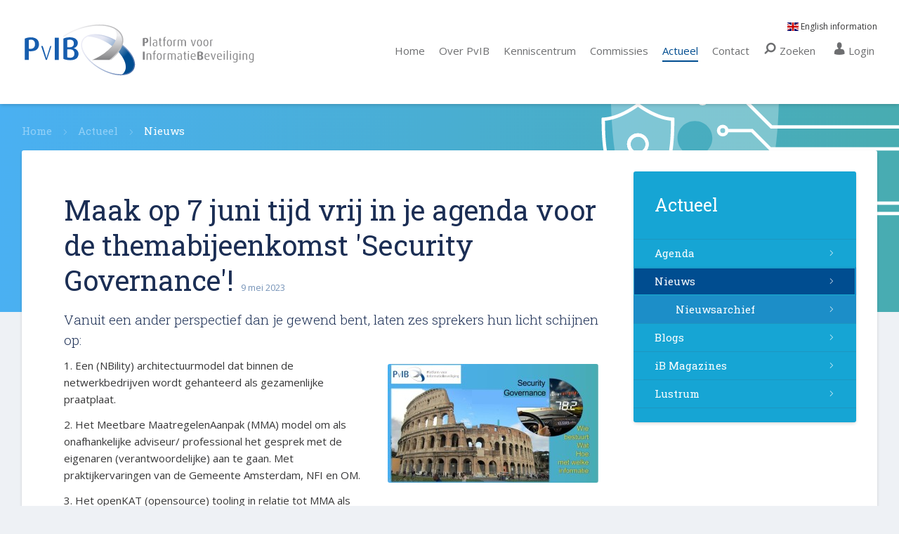

--- FILE ---
content_type: text/html; charset=UTF-8
request_url: https://www.pvib.nl/actueel/nieuws/maak-op-7-juni-tijd-vrij-in-je-agenda-voor-de-themabijeenkomst-security-governance
body_size: 3331
content:
<!doctype html>
<html>

<head>
    <meta charset="utf-8">
<title>
        PvIB
</title>
<meta name="viewport" content="width=device-width, initial-scale=1">
<meta name="generator" content="Elvin 1.2.54">
<link rel="shortcut icon" href="/favicon.ico">
<link href="/css/main.css?v=26012026" rel="stylesheet">
<link href="/css/flag-icons/css/flag-icon.min.css" rel="stylesheet">
<link href="/css/font-awesome/css/font-awesome.min.css" rel="stylesheet">
<link href='https://fonts.googleapis.com/css?family=Roboto+Slab:400,300,700|Open+Sans:400,300,600,800' rel='stylesheet'
      type='text/css'>
<link href="/css/icons.css" rel="stylesheet">
    <link rel="apple-touch-icon-precomposed" sizes="57x57" href="/img/ios/57x57.png"/>
    <link rel="apple-touch-icon-precomposed" sizes="72x72" href="/img/ios/72x72.png"/>
    <link rel="apple-touch-icon-precomposed" sizes="114x114" href="/img/ios/114x114.png"/>
    <link rel="apple-touch-icon-precomposed" sizes="144x144" href="/img/ios/144x144.png"/>
<script src="/js/vendor/jquery/jquery-2.2.3.min.js"></script>
<script src="/js/all.comp.js?v=26012026" async></script>

<!-- Google tag (gtag.js) --> <script async src="https://www.googletagmanager.com/gtag/js?id=G-0788MPWTBB"></script> <script> window.dataLayer = window.dataLayer || []; function gtag(){dataLayer.push(arguments);} gtag('js', new Date()); gtag('config', 'G-0788MPWTBB'); </script>

        </head>


<body>
    <section class="mainmenu-bg" pico-scroll-class="mainmenu-scroll" pico-scroll-height="50" >
      

  
  <div class="wrapper">

    <div class="col col-2-7 l-1-3 m-1-6 s-1-4 xs-3-5">
        <a class="logo-mainmenu" href="/">
                            <img src="/img/logo.svg" alt="PvIB" class="logo">
                    </a>
    </div>
    <div class="col col-5-7 l-2-3 m-5-6 s-3-4 xs-2-5">
      <div class="col-show s-hide xs-hide english-holder">
        <a class="english" href="/en">
          <i class="flag-icon flag-icon-gb"></i>
          English information
        </a>
      </div>
      <a pico-target-id="hamburger-nav" pico-toggle-class="show-on-small" class="hamburger">a</a>
      <nav class="mainmenu" pico-id="hamburger-nav">
        <ul class="hoofdmenu">
    <li><a href="/">Home</a></li>
    <li><a href="/algemeen/over">Over PvIB</a></li>
    <li><a href="/kenniscentrum">Kenniscentrum</a></li>
    <li><a href="/commissies">Commissies</a></li>
    <li><a class="active" href="/actueel">Actueel</a></li>
    <li><a href="/contact">Contact</a></li>

    <!-- Menu alleen voor klein scherm -->
    <div class="col-hide s-show xs-show">
        <li class="li_search">
    <a  href="/zoeken">
        <i class="icon-search-r"></i>
        <span class="show-on"> Zoeken door de website</span>
        <span class="show-on-xl"> Zoeken</span>
    </a>
</li>
                    <li class="li_inloggen">
    <a href="https://mijn.pvib.nl" target="_blank">
    <i class="icon-pop2"></i>
    <span class="show-on"> Inloggen/ registeren</span>
    <span class="show-on-xl"> Login</span>
  </a>
</li>                <li>
            <a href="/en">
                <i class="flag-icon flag-icon-gb"></i>
                English information
            </a>
        </li>
    </div>
</ul>

<!-- Menu alleen voor normaal en grootscherm -->
<div class="col-show s-hide xs-hide">
    <ul class="icons-menu">
        <li class="li_search">
    <a  href="/zoeken">
        <i class="icon-search-r"></i>
        <span class="show-on"> Zoeken door de website</span>
        <span class="show-on-xl"> Zoeken</span>
    </a>
</li>
                    <li class="li_inloggen">
    <a href="https://mijn.pvib.nl" target="_blank">
    <i class="icon-pop2"></i>
    <span class="show-on"> Inloggen/ registeren</span>
    <span class="show-on-xl"> Login</span>
  </a>
</li>            </ul>
</div>      </nav>
    </div>
  </div>
</section>

<!-- Hoogte header en met of zonder kruimelpad/-->
  <header class="headerlarge-bg" >


  <!-- kruimelpad of zoekbalk kenniscentrum-->
      <section class="kruimelpad ">
    <div class="wrapper">
        <div class="col col-1-1">
                        <ul>
                                                                            <li><a href="/">Home</a>
                        </li>
                                                                                                    <li><a href="/actueel">Actueel</a>
                        </li>
                                                                                                    <li><span>Nieuws</span></li>
                                                                    </ul>
        </div>
    </div>
</section>
  
</header>
    <main>
            <div class="wrapper">
        <div class="col col-1-1">
            <section class="white-bg">
                <div class="row">
                                        <div class="col col-2-7 m-1-3 s-1-1 xs-1-1 r-float">
                            <section class="submenu" pico-id="submenu-dd">
    <nav>
        <h2 pico-target-id="submenu-dd" pico-toggle-class="submenu-dd">Actueel
            <i class="icon-dropdown"></i></h2>
        <ul class="menu">

            <!-- agenda  -->
            <li>
                <a href="/actueel/evenementen" class="firstlink 
                ">Agenda</a>
           
                            </li>

            <!-- nieuws  -->
            <li class="uitgeklapt">
                <a href="/actueel/nieuws" class="firstlink 
                 active ">Nieuws</a>

                                    <ul>
                        <li class="uitgeklapt  ">
                            <a href="/actueel/nieuws/archief">Nieuwsarchief</a> 
                        </li>
                    </ul>
                            </li>

            <!-- blog  -->
            <li>
                <a href="/actueel/blogs" class="firstlink 
                ">Blogs</a>

                            </li>

            <!-- magazine  -->
            <li >
                <a href="/actueel/ib-magazines" class="firstlink
                ">iB Magazines</a>

                              </li>

            <li>
                <a href="/lustrum" class="firstlink">
                    Lustrum
                </a>
            </li>
        </ul>
    </nav>
</section>

                    </div>
                    
                    <div class="col col-5-7 m-2-3 s-1-1 xs-1-1">     
                            <article>
        <h1>Maak op 7 juni tijd vrij in je agenda voor de themabijeenkomst &#039;Security Governance&#039;!
            <span class="datum"> 9 mei 2023</span>
        </h1>

                
                    <p class="intro">Vanuit een ander perspectief dan je gewend bent, laten zes sprekers hun licht schijnen op:
</p>
        
                    <img src="/image/w300|h400|resize/cms/public/files/2023-05/pvib-bijeenkomst-7-juni.jpg" class="article-img"/>
        
        <p>1. Een (NBility) architectuurmodel dat binnen de netwerkbedrijven wordt gehanteerd als gezamenlijke praatplaat.</p>

<p>2. Het Meetbare MaatregelenAanpak (MMA) model om als onafhankelijke adviseur/ professional het gesprek met de eigenaren (verantwoordelijke) aan te gaan. Met praktijkervaringen van de Gemeente Amsterdam, NFI en OM.</p>

<p>3. Het openKAT (opensource) tooling in relatie tot MMA als mogelijke middel om continue auditeerbaar te zijn en Plan Do Check Act borging.</p>

<p><a href="https://www.pvib.nl/actueel/evenementen/security-governance-proces" target="_blank"><strong>Interessant? Meer weten? Aanmelden?</strong></a> </p>


            </article>
                        
                    </div>
                    
                

                </div>
            </section>
        </div>
            <div class="col col-1-1">
        <h4>meer nieuws</h4>
        <section class="nieuws ovv">
            <ul>
                <div class="row">
                                            <div class="col col-1-3 m-1-1 s-1-1 xs-1-1">
                            <li>
    <h2>
        <a href="/actueel/nieuws/en-de-winnaar-van-de-joop-bautz-informatie-security-award-jbisa-2025-is-jonathan-jagt">
            En de winnaar van de Joop Bautz Informatie Security Award (JBISA) 2025 is Joshua Schepers
            <span class="datum"> 9 okt 2025</span>
        </a>
    </h2>
    <p>
        Joshua Schepers is met zijn scriptie: Running a Live experiment in the workplace: Can Nudges help protect employees from phishing attacks? + infografi ... 
        <a href="/actueel/nieuws/en-de-winnaar-van-de-joop-bautz-informatie-security-award-jbisa-2025-is-jonathan-jagt" class="leesverder">lees verder</a>
    </p>
</li>                        </div>
                                            <div class="col col-1-3 m-1-1 s-1-1 xs-1-1">
                            <li>
    <h2>
        <a href="/actueel/nieuws/nominaties-joop-bautz-information-security-award-2025-bekend">
            Nominaties Joop Bautz Information Security Award 2025 bekend
            <span class="datum">15 sep 2025</span>
        </a>
    </h2>
    <p>
        Wie is de beste afgestudeerde Informatiebeveiliger van 2025? Op dinsdag 7 oktober 2025 wordt tijdens het Security-Congres de winnaar bekend gemaakt va ... 
        <a href="/actueel/nieuws/nominaties-joop-bautz-information-security-award-2025-bekend" class="leesverder">lees verder</a>
    </p>
</li>                        </div>
                                            <div class="col col-1-3 m-1-1 s-1-1 xs-1-1">
                            <li>
    <h2>
        <a href="/actueel/nieuws/ib-magazine-4-2025-is-uit">
            IB-Magazine #4-2025 is uit!
            <span class="datum">14 aug 2025</span>
        </a>
    </h2>
    <p>
        Cyberweerbaarheid versus cybersecurity! De redactie wenst je veel leesplezier.

        <a href="/actueel/nieuws/ib-magazine-4-2025-is-uit" class="leesverder">lees verder</a>
    </p>
</li>                        </div>
                                    </div>
            </ul>
            <a class="leesmeer terug" href="/actueel/nieuws">naar het nieuwsoverzicht</a>
        </section>
    </div>


    </div>



    </main>


    <footer class="footer-bg">
    <section class="watermerk">
        <div class="wrapper">

            <div class="col col-2-7 m-1-1 s-1-1 xs-1-1">
                <section class="adresgegevens">
                    <h2>Platform voor InformatieBeveiliging</h2>
                    <p>
                        Bezoekadres:<br/>
                        Horapark 9 | 6717 LZ Ede
                    </p>

                    <p>
                        <span class="tab"><b>T</b></span>+31 85 799 0233<br>
                        <span class="tab"><b>E</b></span><a
                                href="mailto:secretariaat@pvib.nl">secretariaat@pvib.nl</a><br>
                        <span class="tab"><b>W</b></span><a href="/">www.pvib.nl</a><br>
                        <span class="tab"><b>Wm</b></span><a href="mailto:webmaster@pvib.nl">webmaster@pvib.nl</a>
                    </p>

                    <p class="socials">
                        <a href="https://www.linkedin.com/groups/133202" target="_blank">
                            <i class="fa fa-linkedin-square"></i>
                        </a>
                        <a href="https://twitter.com/pvib" target="_blank">
                            <i class="fa fa-twitter-square"></i>
                        </a>
                        <a href="https://www.youtube.com/channel/UCcf-5CjztBHMGHnjquphrgA" target="_blank">
                            <i class="fa fa-youtube-square"></i>
                        </a>
                    </p>
                </section>
            </div>

            <div class="col col-5-7 m-1-1 s-1-1 xs-1-1">
                <div class="row">
                    <div class="col col-2-9 s-1-2 xs-1-1">
                        <ul class="footermenu">
                            <li><h3><a href="/algemeen/over">Over PvIB</a></h3></li>
                            <li><a href="/algemeen/over">Over ons</a></li>
                            <!-- <li><a href="/algemeen/partner">Kennispartners</a></li> -->
                            <li><a href="/algemeen/lidmaatschap">Lidmaatschap</a></li>
                            <li><a href="/algemeen/regeling">PE regeling</a></li>
                            <li><a href="/pagina/privacyverklaring">Privacy</a></li>
                        </ul>
                    </div>

                    <div class="col col-2-7 s-1-2 xs-1-1">
                        <ul class="footermenu">
                            <li><h3><a href="/kenniscentrum">Kenniscentrum</a></h3></li>
                            <li><a href="/kenniscentrum/dossiers">Thema dossiers</a></li>
                            <li><a href="/kenniscentrum/dossiers">Nieuwste documenten</a></li>
                            <li><a href="/kenniscentrum">Zoeken in de kennisbank</a></li>
                        </ul>
                    </div>

                    <div class="col col-2-7 s-1-2 xs-1-1">
                        <ul class="footermenu">
                            <li><h3><a href="/commissies">Commissies</a></h3></li>
                                                            <li>
                                    <a href="/commissies/activiteiten-commissie">
                                        Activiteiten Commissie
                                    </a>
                                </li>
                                                            <li>
                                    <a href="/commissies/financiele-commissie">
                                        Financiële Commissie
                                    </a>
                                </li>
                                                            <li>
                                    <a href="/commissies/young-professionals">
                                        Jong PvIB
                                    </a>
                                </li>
                                                            <li>
                                    <a href="/commissies/pr-communicatie">
                                        PR &amp; Communicatie
                                    </a>
                                </li>
                                                            <li>
                                    <a href="/commissies/redactie">
                                        Redactie
                                    </a>
                                </li>
                                                    </ul>
                    </div>

                    <div class="col col-1-5 s-1-2 xs-1-1">
                        <ul class="footermenu">
                            <li><h3><a href="">Actueel</a></h3></li>
                            <li><a href="/actueel/evenementen">Agenda</a></li>
                            <li><a href="/actueel/nieuws">Nieuws</a></li>
                            <li><a href="/actueel/blogs">Blogs</a></li>
                            <li><a href="/actueel/ib-magazines">iB Magazines</a></li>
                        </ul>
                    </div>

                </div>
            </div>

            <div class="col col-1-1">
                <section class="kvk">
                    <p>KvK nummer: 18089648, Kamer van Koophandel Midden-Brabant</p>
                </section>
            </div>

        </div>
    </section>
</footer> 

    
    </body>
</html>

--- FILE ---
content_type: text/css
request_url: https://www.pvib.nl/css/icons.css
body_size: 391
content:
@charset "UTF-8";

/* pvib */
@font-face {
  font-family: "pvib";
  src:url("/fonts/1478271159.eot");
  src:url("/fonts/1478271159.eot?#iefix") format("embedded-opentype"),
    url("/fonts/1478271159.woff") format("woff"),
    url("/fonts/1478271159.ttf") format("truetype"),
    url("/fonts/1478271159.svg#1478271159") format("svg");
  font-weight: normal;
  font-style: normal;
}

[data-icon]:before {
  font-family: "pvib" !important;
  content: attr(data-icon);
  font-style: normal !important;
  font-weight: normal !important;
  font-variant: normal !important;
  text-transform: none !important;
  speak: none;
  line-height: 1;
  -webkit-font-smoothing: antialiased;
  -moz-osx-font-smoothing: grayscale;
}

[class^="icon-"]:before,
[class*=" icon-"]:before {
  font-family: "pvib" !important;
  font-style: normal !important;
  font-weight: normal !important;
  font-variant: normal !important;
  text-transform: none !important;
  speak: none;
  line-height: 1;
  -webkit-font-smoothing: antialiased;
  -moz-osx-font-smoothing: grayscale;
}

.icon-hamburger-r:before {
  content: "\61";
}
.icon-xl-page-word:before {
  content: "\62";
}
.icon-xl-page-video:before {
  content: "\63";
}
.icon-xl-page-txt:before {
  content: "\64";
}
.icon-xl-page-powerpoint:before {
  content: "\65";
}
.icon-pop2:before {
  content: "\67";
}
.icon-search-r:before {
  content: "\68";
}
.icon-twitter-bird:before {
  content: "\69";
}
.icon-xl-map-open:before {
  content: "\6a";
}
.icon-xl-page:before {
  content: "\6b";
}
.icon-xl-page-audio:before {
  content: "\6c";
}
.icon-xl-page-code:before {
  content: "\6d";
}
.icon-xl-page-code-copy:before {
  content: "\6e";
}
.icon-xl-page-excel:before {
  content: "\6f";
}
.icon-xl-page-img:before {
  content: "\70";
}
.icon-xl-page-pdf:before {
  content: "\71";
}
.icon-map-400:before {
  content: "\72";
}
.icon-location:before {
  content: "\73";
}
.icon-klok:before {
  content: "\74";
}
.icon-prev-3:before {
  content: "\75";
}
.icon-next-3:before {
  content: "\66";
}
.icon-more-3:before {
  content: "\76";
}
.icon-min-3:before {
  content: "\77";
}
.icon-quote-2:before {
  content: "\78";
}
.icon-quote-3:before {
  content: "\79";
}
.icon-plus-3:before {
  content: "\7a";
}
.icon-lock:before {
  content: "\41";
}
.icon-email:before {
  content: "\42";
}
.icon-world:before {
  content: "\43";
}
.icon-calendar-month:before {
  content: "\44";
}

--- FILE ---
content_type: image/svg+xml
request_url: https://www.pvib.nl/img/logo.svg
body_size: 3653
content:
<?xml version="1.0" encoding="utf-8"?>
<!-- Generator: Adobe Illustrator 19.2.1, SVG Export Plug-In . SVG Version: 6.00 Build 0)  -->
<svg version="1.1" id="Layer_1" xmlns="http://www.w3.org/2000/svg" xmlns:xlink="http://www.w3.org/1999/xlink" x="0px" y="0px"
	 width="348.1px" height="85.4px" viewBox="0 0 348.1 85.4" enable-background="new 0 0 348.1 85.4" xml:space="preserve">
<g>
	<linearGradient id="SVGID_1_" gradientUnits="userSpaceOnUse" x1="114.191" y1="22.5528" x2="159.5185" y2="67.8803">
		<stop  offset="8.602151e-002" style="stop-color:#E6E8F4"/>
		<stop  offset="0.1477" style="stop-color:#DDE2F0"/>
		<stop  offset="0.2506" style="stop-color:#C3D0E5"/>
		<stop  offset="0.3821" style="stop-color:#99B4D3"/>
		<stop  offset="0.537" style="stop-color:#5F8DB9"/>
		<stop  offset="0.7098" style="stop-color:#165C99"/>
		<stop  offset="0.7581" style="stop-color:#004D90"/>
	</linearGradient>
	<path fill="url(#SVGID_1_)" d="M139.6,29.2c-16.3-9.4-33.4-11.7-43.2-6.7c9.5,0.1,21.1,3.6,31.9,10.6
		c20.1,12.8,31.7,32.8,23.1,43.4c-0.9,1.1-1.9,2-3,2.9c7.7-0.3,13.8-3,16.7-8.1C171.7,59.9,160.2,41.1,139.6,29.2z"/>
	<g>
		<g>
			<linearGradient id="SVGID_2_" gradientUnits="userSpaceOnUse" x1="89.6738" y1="30.8431" x2="166.86" y2="68.9182">
				<stop  offset="1.075269e-002" style="stop-color:#EDEDF7"/>
				<stop  offset="0.126" style="stop-color:#E4E6F3"/>
				<stop  offset="0.3183" style="stop-color:#CAD2E6"/>
				<stop  offset="0.564" style="stop-color:#A0B2D3"/>
				<stop  offset="0.8505" style="stop-color:#6785B8"/>
				<stop  offset="1" style="stop-color:#466CA8"/>
			</linearGradient>
			<path fill="url(#SVGID_2_)" d="M147,80.2c-0.3,0-0.7,0-1,0c-9.4-0.2-20.2-3.6-30.3-9.4c-10.1-5.8-18.4-13.5-23.3-21.5
				c-2.4-3.9-3.9-7.8-4.4-11.4c-0.5-3.8,0.1-7.2,1.7-10.1c1.7-2.9,4.3-5.1,7.9-6.6c3.4-1.4,7.4-2,12.1-1.9
				c9.4,0.2,20.2,3.6,30.3,9.4c10.1,5.8,18.4,13.5,23.3,21.5c2.4,3.9,3.9,7.8,4.4,11.4c0.5,3.8-0.1,7.2-1.7,10.1l-0.7-0.4l0.7,0.4
				c-1.7,2.9-4.3,5.1-7.9,6.6C154.9,79.5,151.2,80.2,147,80.2z M108.8,20.8c-8.5,0-14.7,2.7-17.6,7.7c-3,5.2-2.1,12.3,2.6,20
				c4.8,7.8,12.8,15.3,22.7,21c9.9,5.7,20.4,9,29.5,9.2c0.3,0,0.7,0,1,0c8.5,0,14.7-2.7,17.6-7.7c3-5.2,2.1-12.3-2.6-20
				c-4.8-7.8-12.8-15.3-22.7-21c-9.9-5.7-20.4-9-29.5-9.2C109.4,20.8,109.1,20.8,108.8,20.8z"/>
		</g>
	</g>
	<path fill="#165DAE" d="M19.6,25.1C12.8,22.5,5.3,25.4,4.4,26v31.5h6.1l-0.1-13c0,0,5.7,0.8,10.2-1.3
		C27.1,40.1,27.7,28.1,19.6,25.1z M10.3,40.8V28.1c0.7-0.4,9.3-2.7,9.3,6C19.6,42.6,11.8,41,10.3,40.8z"/>
	<path fill="#165DAE" d="M28.7,36.8H31c0,0,5.6,17.4,5.6,18.5c0.1-1.1,5.6-18.5,5.6-18.5H44l-6.7,20.6h-1.7L28.7,36.8z"/>
	<rect x="48.9" y="24.6" fill="#165DAE" width="6" height="32.9"/>
	<path fill="#165DAE" d="M76.8,40c5.8-0.9,9.1-9.1,3.2-13.6c-5.4-4.3-16.7-1.8-18.2-0.5v30c0.6,0.9,14.5,4.6,20.2-1.4
		C86.7,48.1,83.1,41.8,76.8,40z M67.5,28.1c0.8-0.3,9.7-2.7,9.7,5.1c0,6.7-7.4,5.6-9.7,5.6V28.1z M67.5,53.6V41.8
		c2.5,0,10.5-1.2,10.5,6.2C78.1,56.6,68.4,53.9,67.5,53.6z"/>
	<g>
		<g>
			<path fill="#878789" d="M182.6,32.5h-0.4v4.5h-2.8V25.5c0.4-0.2,1-0.4,1.6-0.5c0.6-0.1,1.3-0.2,2.1-0.2c1.6,0,2.8,0.4,3.5,1.1
				s1.1,1.6,1.1,2.8c0,1.1-0.4,2.1-1.1,2.8c-0.7,0.7-1.8,1.1-3.3,1.1c-0.2,0-0.3,0-0.4,0C182.8,32.6,182.7,32.6,182.6,32.5z
				 M183.1,26.4c-0.4,0-0.6,0-0.9,0.1v4.4l0.4,0c0.9,0,1.5-0.2,1.9-0.5c0.4-0.3,0.6-0.9,0.6-1.7c0-0.8-0.1-1.3-0.4-1.7
				C184.3,26.6,183.8,26.4,183.1,26.4z"/>
			<path fill="#878789" d="M190,37.1V23.3h1.5v13.8H190z"/>
			<path fill="#878789" d="M197.7,37.3c-1.2,0-2.1-0.2-2.7-0.7c-0.6-0.5-0.9-1.2-0.9-2.1c0-1.2,0.5-2,1.4-2.5c0.9-0.5,2.2-0.9,3.9-1
				v-0.6c0-0.7-0.2-1.2-0.6-1.5s-0.9-0.4-1.5-0.4c-0.4,0-0.8,0.1-1.2,0.2c-0.4,0.1-0.7,0.3-1.1,0.4l-0.4-0.9
				c0.3-0.2,0.7-0.3,1.2-0.5c0.5-0.1,1.1-0.2,1.6-0.2c1,0,1.8,0.2,2.4,0.7c0.6,0.5,0.9,1.3,0.9,2.4v6.1c-0.4,0.2-0.8,0.4-1.3,0.5
				C199,37.2,198.4,37.3,197.7,37.3z M199.4,31.7c-1.3,0.2-2.3,0.4-2.9,0.8c-0.6,0.4-0.9,1-0.9,1.9c0,0.7,0.2,1.1,0.6,1.5
				c0.4,0.3,0.9,0.5,1.7,0.5c0.7,0,1.2-0.1,1.6-0.3V31.7z"/>
			<path fill="#878789" d="M206.6,37.2c-0.8,0-1.4-0.2-1.8-0.7s-0.6-1-0.6-1.7v-6.2h-1.1v-1h1.1v-2.2l1.5-0.5v2.7h1.6v1h-1.6v6.2
				c0,0.4,0.1,0.7,0.3,1c0.2,0.3,0.5,0.4,0.9,0.4c0.1,0,0.2,0,0.5,0v1c-0.1,0-0.3,0.1-0.4,0.1C206.9,37.1,206.7,37.2,206.6,37.2z"/>
			<path fill="#878789" d="M211.8,28.6v8.5h-1.5v-8.5h-1.1v-1h1.1v-1.3c0-1,0.3-1.7,0.8-2.2c0.5-0.5,1.3-0.8,2.4-0.8v1
				c-0.5,0-0.9,0.1-1.2,0.4c-0.3,0.3-0.4,0.8-0.4,1.4v1.5h1.6v1H211.8z"/>
			<path fill="#878789" d="M218.9,37.3c-1.2,0-2.1-0.5-2.8-1.4c-0.6-0.9-0.9-2.1-0.9-3.6c0-1.5,0.3-2.7,0.9-3.6
				c0.6-0.9,1.5-1.3,2.8-1.3c1.2,0,2.2,0.4,2.8,1.3c0.6,0.9,0.9,2.1,0.9,3.6c0,1.5-0.3,2.7-0.9,3.6C221,36.8,220.1,37.3,218.9,37.3z
				 M218.9,28.4c-0.8,0-1.4,0.4-1.7,1.1s-0.5,1.7-0.5,2.8c0,1.2,0.2,2.1,0.5,2.8c0.3,0.7,0.9,1.1,1.7,1.1c0.8,0,1.4-0.4,1.7-1.1
				c0.3-0.7,0.5-1.6,0.5-2.8c0-1.2-0.2-2.1-0.5-2.8C220.2,28.8,219.7,28.4,218.9,28.4z"/>
			<path fill="#878789" d="M228.7,28.6c-0.3-0.1-0.6-0.1-0.9-0.1c-0.5,0-0.9,0.1-1.2,0.3v8.3H225v-9c0.5-0.2,1-0.4,1.6-0.5
				c0.6-0.1,1.4-0.1,2.5-0.1L228.7,28.6z"/>
			<path fill="#878789" d="M241.7,37.1v-6.9c0-0.5-0.1-1-0.4-1.3c-0.3-0.3-0.7-0.5-1.4-0.5c-0.8,0-1.4,0.3-1.9,0.8v7.8h-1.5v-6.9
				c0-0.5-0.2-1-0.5-1.3c-0.3-0.3-0.9-0.5-1.5-0.5c-0.4,0-0.7,0-0.9,0.1c-0.2,0-0.5,0.1-0.8,0.3v8.4h-1.5v-9
				c0.5-0.2,0.9-0.4,1.4-0.5c0.5-0.1,1.1-0.2,1.8-0.2c0.7,0,1.3,0.1,1.7,0.3c0.5,0.2,0.8,0.5,1.1,0.9c0.3-0.4,0.7-0.6,1.2-0.8
				c0.5-0.2,1-0.3,1.7-0.3c1,0,1.8,0.3,2.3,0.8c0.5,0.6,0.8,1.2,0.8,2v6.9H241.7z"/>
			<path fill="#878789" d="M255.1,37.1h-1.4l-3.1-9.5l1.6,0l2,6.8c0.1,0.3,0.1,0.5,0.2,0.7c0,0.2,0.1,0.4,0.1,0.4
				c0-0.1,0.1-0.3,0.1-0.4c0-0.2,0.1-0.4,0.2-0.7l2-6.8h1.4L255.1,37.1z"/>
			<path fill="#878789" d="M263.5,37.3c-1.2,0-2.1-0.5-2.8-1.4c-0.6-0.9-0.9-2.1-0.9-3.6c0-1.5,0.3-2.7,0.9-3.6
				c0.6-0.9,1.5-1.3,2.8-1.3c1.2,0,2.2,0.4,2.8,1.3c0.6,0.9,0.9,2.1,0.9,3.6c0,1.5-0.3,2.7-0.9,3.6
				C265.7,36.8,264.8,37.3,263.5,37.3z M263.5,28.4c-0.8,0-1.4,0.4-1.7,1.1s-0.5,1.7-0.5,2.8c0,1.2,0.2,2.1,0.5,2.8
				c0.3,0.7,0.9,1.1,1.7,1.1c0.8,0,1.4-0.4,1.7-1.1c0.3-0.7,0.5-1.6,0.5-2.8c0-1.2-0.2-2.1-0.5-2.8S264.4,28.4,263.5,28.4z"/>
			<path fill="#878789" d="M273,37.3c-1.2,0-2.1-0.5-2.8-1.4c-0.6-0.9-0.9-2.1-0.9-3.6c0-1.5,0.3-2.7,0.9-3.6
				c0.6-0.9,1.5-1.3,2.8-1.3c1.2,0,2.2,0.4,2.8,1.3c0.6,0.9,0.9,2.1,0.9,3.6c0,1.5-0.3,2.7-0.9,3.6C275.2,36.8,274.3,37.3,273,37.3z
				 M273,28.4c-0.8,0-1.4,0.4-1.7,1.1s-0.5,1.7-0.5,2.8c0,1.2,0.2,2.1,0.5,2.8c0.3,0.7,0.9,1.1,1.7,1.1c0.8,0,1.4-0.4,1.7-1.1
				c0.3-0.7,0.5-1.6,0.5-2.8c0-1.2-0.2-2.1-0.5-2.8S273.9,28.4,273,28.4z"/>
			<path fill="#878789" d="M282.9,28.6c-0.3-0.1-0.6-0.1-0.9-0.1c-0.5,0-0.9,0.1-1.2,0.3v8.3h-1.5v-9c0.5-0.2,1-0.4,1.6-0.5
				c0.6-0.1,1.4-0.1,2.5-0.1L282.9,28.6z"/>
			<path fill="#878789" d="M179.5,57.3V45.2h2.8v12.1H179.5z"/>
			<path fill="#878789" d="M190.4,57.3v-6.8c0-0.5-0.1-1-0.4-1.3c-0.3-0.4-0.8-0.5-1.5-0.5c-0.4,0-0.7,0-1,0.1
				c-0.3,0.1-0.5,0.1-0.8,0.3v8.3h-1.5v-9c0.5-0.2,1-0.4,1.5-0.5c0.5-0.1,1.2-0.2,1.9-0.2c1.2,0,2.1,0.3,2.6,0.8
				c0.5,0.5,0.8,1.2,0.8,2v6.9H190.4z"/>
			<path fill="#878789" d="M196.9,48.8v8.5h-1.5v-8.5h-1.1v-1h1.1v-1.3c0-1,0.3-1.7,0.8-2.2c0.5-0.5,1.3-0.8,2.4-0.8v1
				c-0.5,0-0.9,0.1-1.2,0.4c-0.3,0.3-0.4,0.8-0.4,1.4v1.5h1.6v1H196.9z"/>
			<path fill="#878789" d="M203.9,57.5c-1.2,0-2.1-0.5-2.8-1.4c-0.6-0.9-0.9-2.1-0.9-3.6c0-1.5,0.3-2.7,0.9-3.6
				c0.6-0.9,1.5-1.3,2.8-1.3c1.2,0,2.2,0.4,2.8,1.3c0.6,0.9,0.9,2.1,0.9,3.6c0,1.5-0.3,2.7-0.9,3.6C206.1,57,205.2,57.5,203.9,57.5z
				 M203.9,48.6c-0.8,0-1.4,0.4-1.7,1.1c-0.3,0.7-0.5,1.7-0.5,2.8c0,1.2,0.2,2.1,0.5,2.8c0.3,0.7,0.9,1.1,1.7,1.1
				c0.8,0,1.4-0.4,1.7-1.1c0.3-0.7,0.5-1.6,0.5-2.8c0-1.2-0.2-2.1-0.5-2.8S204.8,48.6,203.9,48.6z"/>
			<path fill="#878789" d="M213.8,48.8c-0.3-0.1-0.6-0.1-0.9-0.1c-0.5,0-0.9,0.1-1.2,0.3v8.3h-1.5v-9c0.5-0.2,1-0.4,1.6-0.5
				c0.6-0.1,1.4-0.1,2.5-0.1L213.8,48.8z"/>
			<path fill="#878789" d="M226.7,57.3v-6.9c0-0.5-0.1-1-0.4-1.3c-0.3-0.3-0.7-0.5-1.4-0.5c-0.8,0-1.4,0.3-1.9,0.8v7.8h-1.5v-6.9
				c0-0.5-0.2-1-0.5-1.3c-0.3-0.3-0.9-0.5-1.5-0.5c-0.4,0-0.7,0-0.9,0.1c-0.2,0-0.5,0.1-0.8,0.3v8.4h-1.5v-9
				c0.5-0.2,0.9-0.4,1.4-0.5c0.5-0.1,1.1-0.2,1.8-0.2c0.7,0,1.3,0.1,1.7,0.3c0.5,0.2,0.8,0.5,1.1,0.9c0.3-0.4,0.7-0.6,1.2-0.8
				c0.5-0.2,1-0.3,1.7-0.3c1,0,1.8,0.3,2.3,0.8c0.5,0.6,0.8,1.2,0.8,2v6.9H226.7z"/>
			<path fill="#878789" d="M234.3,57.5c-1.2,0-2.1-0.2-2.7-0.7c-0.6-0.5-0.9-1.2-0.9-2.1c0-1.2,0.5-2,1.4-2.5c0.9-0.5,2.2-0.9,3.9-1
				v-0.6c0-0.7-0.2-1.2-0.6-1.5s-0.9-0.4-1.5-0.4c-0.4,0-0.8,0.1-1.2,0.2c-0.4,0.1-0.7,0.3-1.1,0.4l-0.4-0.9
				c0.3-0.2,0.7-0.3,1.2-0.5c0.5-0.1,1.1-0.2,1.6-0.2c1,0,1.8,0.2,2.4,0.7c0.6,0.5,0.9,1.3,0.9,2.4v6.1c-0.4,0.2-0.8,0.4-1.3,0.5
				C235.5,57.4,235,57.5,234.3,57.5z M236,51.9c-1.3,0.2-2.3,0.4-2.9,0.8c-0.6,0.4-0.9,1-0.9,1.9c0,0.7,0.2,1.1,0.6,1.5
				c0.4,0.3,0.9,0.5,1.7,0.5c0.7,0,1.2-0.1,1.6-0.3V51.9z"/>
			<path fill="#878789" d="M243.2,57.4c-0.8,0-1.4-0.2-1.8-0.7s-0.6-1-0.6-1.7v-6.2h-1.1v-1h1.1v-2.2l1.5-0.5v2.7h1.6v1h-1.6v6.2
				c0,0.4,0.1,0.7,0.3,1c0.2,0.3,0.5,0.4,0.9,0.4c0.1,0,0.2,0,0.5,0v1c-0.1,0-0.3,0.1-0.4,0.1C243.5,57.4,243.3,57.4,243.2,57.4z"/>
			<path fill="#878789" d="M247.2,46c-0.3,0-0.5-0.1-0.6-0.2c-0.2-0.2-0.3-0.4-0.3-0.6c0-0.2,0.1-0.5,0.3-0.6
				c0.2-0.2,0.4-0.2,0.6-0.2c0.2,0,0.5,0.1,0.6,0.2s0.3,0.4,0.3,0.6c0,0.2-0.1,0.4-0.3,0.6S247.4,46,247.2,46z M246.4,57.3v-9.5h1.5
				v9.5H246.4z"/>
			<path fill="#878789" d="M252,53.1c0,1.1,0.3,1.9,0.8,2.4c0.5,0.5,1.2,0.8,2.1,0.8c0.5,0,1,0,1.3-0.1c0.4-0.1,0.7-0.2,1-0.4l0.4,1
				c-0.3,0.2-0.7,0.3-1.2,0.5c-0.5,0.1-1,0.2-1.7,0.2c-1.3,0-2.3-0.4-3.1-1.2c-0.8-0.8-1.1-2.1-1.1-3.7c0-1.6,0.3-2.8,1-3.6
				s1.6-1.3,2.8-1.3c1.2,0,2,0.4,2.7,1.2c0.6,0.8,0.9,1.9,0.9,3.5L252,53.1z M254.3,48.6c-0.7,0-1.3,0.3-1.7,0.9
				c-0.4,0.6-0.6,1.5-0.6,2.8l4.5-0.7c0-1-0.2-1.8-0.6-2.3C255.5,48.9,255,48.6,254.3,48.6z"/>
			<path fill="#878789" d="M264.2,57.5c-1.7,0-2.9-0.2-3.8-0.7V45.7c0.4-0.2,0.9-0.4,1.6-0.5c0.6-0.1,1.3-0.2,2.1-0.2
				c1.5,0,2.7,0.3,3.5,0.9c0.8,0.6,1.2,1.4,1.2,2.3c0,0.7-0.2,1.3-0.7,1.8c-0.4,0.5-0.9,0.8-1.5,0.9c0.6,0.2,1.2,0.6,1.7,1.1
				c0.5,0.5,0.8,1.2,0.8,2c0,1.2-0.4,2.1-1.3,2.6C266.9,57.2,265.7,57.5,264.2,57.5z M264,46.6c-0.1,0-0.3,0-0.4,0
				c-0.2,0-0.4,0.1-0.6,0.1v3.6h0.6c0.9,0,1.5-0.1,1.8-0.4c0.3-0.3,0.5-0.8,0.5-1.5C265.9,47.2,265.3,46.6,264,46.6z M263.6,51.7
				H263v3.9c0.1,0,0.3,0.1,0.5,0.1c0.2,0,0.4,0.1,0.6,0.1c0.7,0,1.2-0.1,1.6-0.4s0.5-0.8,0.5-1.5c0-0.8-0.2-1.3-0.6-1.6
				C265.2,51.9,264.5,51.7,263.6,51.7z"/>
			<path fill="#878789" d="M272.4,53.1c0,1.1,0.3,1.9,0.8,2.4c0.5,0.5,1.2,0.8,2.1,0.8c0.5,0,1,0,1.3-0.1c0.4-0.1,0.7-0.2,1-0.4
				l0.4,1c-0.3,0.2-0.7,0.3-1.2,0.5c-0.5,0.1-1,0.2-1.7,0.2c-1.3,0-2.3-0.4-3.1-1.2c-0.8-0.8-1.1-2.1-1.1-3.7c0-1.6,0.3-2.8,1-3.6
				s1.6-1.3,2.8-1.3c1.2,0,2,0.4,2.7,1.2c0.6,0.8,0.9,1.9,0.9,3.5L272.4,53.1z M274.7,48.6c-0.7,0-1.3,0.3-1.7,0.9
				c-0.4,0.6-0.6,1.5-0.6,2.8l4.5-0.7c0-1-0.2-1.8-0.6-2.3C275.9,48.9,275.4,48.6,274.7,48.6z"/>
			<path fill="#878789" d="M284.6,57.3h-1.4l-3.1-9.5l1.6,0l2,6.8c0.1,0.3,0.1,0.5,0.2,0.7c0,0.2,0.1,0.4,0.1,0.4
				c0-0.1,0.1-0.3,0.1-0.4c0-0.2,0.1-0.4,0.2-0.7l2-6.8h1.4L284.6,57.3z"/>
			<path fill="#878789" d="M290.9,53.1c0,1.1,0.3,1.9,0.8,2.4c0.5,0.5,1.2,0.8,2.1,0.8c0.5,0,1,0,1.3-0.1c0.4-0.1,0.7-0.2,1-0.4
				l0.4,1c-0.3,0.2-0.7,0.3-1.2,0.5c-0.5,0.1-1,0.2-1.7,0.2c-1.3,0-2.3-0.4-3.1-1.2c-0.8-0.8-1.1-2.1-1.1-3.7c0-1.6,0.3-2.8,1-3.6
				s1.6-1.3,2.8-1.3c1.2,0,2,0.4,2.7,1.2c0.6,0.8,0.9,1.9,0.9,3.5L290.9,53.1z M293.1,48.6c-0.7,0-1.3,0.3-1.7,0.9
				c-0.4,0.6-0.6,1.5-0.6,2.8l4.5-0.7c0-1-0.2-1.8-0.6-2.3C294.4,48.9,293.9,48.6,293.1,48.6z"/>
			<path fill="#878789" d="M300.2,46c-0.3,0-0.5-0.1-0.6-0.2c-0.2-0.2-0.3-0.4-0.3-0.6c0-0.2,0.1-0.5,0.3-0.6
				c0.2-0.2,0.4-0.2,0.6-0.2c0.2,0,0.5,0.1,0.6,0.2c0.2,0.2,0.3,0.4,0.3,0.6c0,0.2-0.1,0.4-0.3,0.6C300.6,45.9,300.4,46,300.2,46z
				 M299.4,57.3v-9.5h1.5v9.5H299.4z"/>
			<path fill="#878789" d="M304,57.3V43.5h1.5v13.8H304z"/>
			<path fill="#878789" d="M309.4,46c-0.3,0-0.5-0.1-0.6-0.2c-0.2-0.2-0.3-0.4-0.3-0.6c0-0.2,0.1-0.5,0.3-0.6
				c0.2-0.2,0.4-0.2,0.6-0.2c0.2,0,0.5,0.1,0.6,0.2c0.2,0.2,0.3,0.4,0.3,0.6c0,0.2-0.1,0.4-0.3,0.6C309.9,45.9,309.7,46,309.4,46z
				 M308.7,57.3v-9.5h1.5v9.5H308.7z"/>
			<path fill="#878789" d="M316.3,61.3c-0.6,0-1.2-0.1-1.7-0.2c-0.5-0.1-0.9-0.3-1.2-0.5l0.5-1c0.3,0.2,0.6,0.3,1,0.4
				c0.4,0.1,0.8,0.2,1.2,0.2c0.8,0,1.4-0.2,1.8-0.7c0.4-0.5,0.6-1.1,0.6-1.8V57c-0.5,0.3-1.1,0.4-1.9,0.4c-1.1,0-2-0.4-2.7-1.3
				c-0.7-0.8-1-2-1-3.4c0-1.6,0.4-2.8,1.1-3.7c0.7-0.9,1.8-1.4,3.2-1.4c0.6,0,1.2,0.1,1.6,0.2c0.5,0.1,0.8,0.3,1.2,0.5v9.2
				c0,1.2-0.3,2.1-1,2.8C318.3,60.9,317.4,61.3,316.3,61.3z M318.4,48.8c-0.2-0.1-0.4-0.1-0.6-0.2c-0.2,0-0.5-0.1-0.7-0.1
				c-0.9,0-1.6,0.4-2.1,1.1c-0.4,0.7-0.7,1.7-0.7,3c0,1.3,0.2,2.2,0.6,2.9c0.4,0.6,1.1,1,2,1c0.3,0,0.5,0,0.8-0.1
				c0.3-0.1,0.5-0.2,0.7-0.3V48.8z"/>
			<path fill="#878789" d="M323.6,46c-0.3,0-0.5-0.1-0.6-0.2c-0.2-0.2-0.3-0.4-0.3-0.6c0-0.2,0.1-0.5,0.3-0.6
				c0.2-0.2,0.4-0.2,0.6-0.2c0.2,0,0.5,0.1,0.6,0.2c0.2,0.2,0.3,0.4,0.3,0.6c0,0.2-0.1,0.4-0.3,0.6C324.1,45.9,323.9,46,323.6,46z
				 M322.9,57.3v-9.5h1.5v9.5H322.9z"/>
			<path fill="#878789" d="M332.7,57.3v-6.8c0-0.5-0.1-1-0.4-1.3c-0.3-0.4-0.8-0.5-1.5-0.5c-0.4,0-0.7,0-1,0.1
				c-0.3,0.1-0.5,0.1-0.8,0.3v8.3h-1.5v-9c0.5-0.2,1-0.4,1.5-0.5c0.5-0.1,1.2-0.2,1.9-0.2c1.2,0,2.1,0.3,2.6,0.8
				c0.5,0.5,0.8,1.2,0.8,2v6.9H332.7z"/>
			<path fill="#878789" d="M340.2,61.3c-0.6,0-1.2-0.1-1.7-0.2c-0.5-0.1-0.9-0.3-1.2-0.5l0.5-1c0.3,0.2,0.6,0.3,1,0.4
				c0.4,0.1,0.8,0.2,1.2,0.2c0.8,0,1.4-0.2,1.8-0.7c0.4-0.5,0.6-1.1,0.6-1.8V57c-0.5,0.3-1.1,0.4-1.9,0.4c-1.1,0-2-0.4-2.7-1.3
				c-0.7-0.8-1-2-1-3.4c0-1.6,0.4-2.8,1.1-3.7c0.7-0.9,1.8-1.4,3.2-1.4c0.6,0,1.2,0.1,1.6,0.2c0.5,0.1,0.8,0.3,1.2,0.5v9.2
				c0,1.2-0.3,2.1-1,2.8C342.2,60.9,341.3,61.3,340.2,61.3z M342.3,48.8c-0.2-0.1-0.4-0.1-0.6-0.2c-0.2,0-0.5-0.1-0.7-0.1
				c-0.9,0-1.6,0.4-2.1,1.1c-0.4,0.7-0.7,1.7-0.7,3c0,1.3,0.2,2.2,0.6,2.9c0.4,0.6,1.1,1,2,1c0.3,0,0.5,0,0.8-0.1
				c0.3-0.1,0.5-0.2,0.7-0.3V48.8z"/>
		</g>
	</g>
	<linearGradient id="SVGID_3_" gradientUnits="userSpaceOnUse" x1="126.8991" y1="7.1069" x2="126.8991" y2="57.0993">
		<stop  offset="0.2849" style="stop-color:#F0F0F2"/>
		<stop  offset="1" style="stop-color:#848486"/>
	</linearGradient>
	<path fill="url(#SVGID_3_)" d="M130.4,57.4h-26.3c9.3-2.4,48-24.9,33.3-46.6C168.8,29.8,130.4,57.4,130.4,57.4z"/>
	<linearGradient id="SVGID_4_" gradientUnits="userSpaceOnUse" x1="68.8857" y1="45.9473" x2="148.9211" y2="21.6">
		<stop  offset="0.2849" style="stop-color:#F0F0F2"/>
		<stop  offset="1" style="stop-color:#B4B4B6"/>
	</linearGradient>
	<path fill="url(#SVGID_4_)" d="M140.4,49.9c4-4.5,9-11.4,10-18.9c0.8-6.3-1.3-11.9-6.2-16.7c-4.2-4-10.1-6.8-17.4-8.2
		c-6.7-1.3-14.7-1.4-23-0.2C95.6,7,87.2,9.2,79.4,12.4C73,15,67,18.2,61.8,21.8v2.1c11.5-8.2,27-14.3,42.2-16.4
		c17.1-2.4,31.3,0.5,39,8c4.5,4.4,6.5,9.5,5.7,15.2c-0.9,7.1-5.7,13.7-9.5,18c-2.8,3.1-6.1,6.2-9.5,8.7h2.8
		C135.2,55.1,138,52.5,140.4,49.9z"/>
</g>
</svg>


--- FILE ---
content_type: application/x-javascript; charset=utf-8
request_url: https://www.pvib.nl/js/all.comp.js?v=26012026
body_size: 21666
content:
"function"!=typeof Object.create&&(Object.create=function(t){function e(){}return e.prototype=t,new e}),function(t,e,o){var i={init:function(e,o){var i=this;i.$elem=t(o),i.options=t.extend({},t.fn.owlCarousel.options,i.$elem.data(),e),i.userOptions=e,i.loadContent()},loadContent:function(){var e,o=this;"function"==typeof o.options.beforeInit&&o.options.beforeInit.apply(this,[o.$elem]),"string"==typeof o.options.jsonPath?(e=o.options.jsonPath,t.getJSON(e,function(t){var e,i="";if("function"==typeof o.options.jsonSuccess)o.options.jsonSuccess.apply(this,[t]);else{for(e in t.owl)t.owl.hasOwnProperty(e)&&(i+=t.owl[e].item);o.$elem.html(i)}o.logIn()})):o.logIn()},logIn:function(){var t=this;t.$elem.data("owl-originalStyles",t.$elem.attr("style")),t.$elem.data("owl-originalClasses",t.$elem.attr("class")),t.$elem.css({opacity:0}),t.orignalItems=t.options.items,t.checkBrowser(),t.wrapperWidth=0,t.checkVisible=null,t.setVars()},setVars:function(){var t=this;if(0===t.$elem.children().length)return!1;t.baseClass(),t.eventTypes(),t.$userItems=t.$elem.children(),t.itemsAmount=t.$userItems.length,t.wrapItems(),t.$owlItems=t.$elem.find(".owl-item"),t.$owlWrapper=t.$elem.find(".owl-wrapper"),t.playDirection="next",t.prevItem=0,t.prevArr=[0],t.currentItem=0,t.customEvents(),t.onStartup()},onStartup:function(){var t=this;t.updateItems(),t.calculateAll(),t.buildControls(),t.updateControls(),t.response(),t.moveEvents(),t.stopOnHover(),t.owlStatus(),!1!==t.options.transitionStyle&&t.transitionTypes(t.options.transitionStyle),!0===t.options.autoPlay&&(t.options.autoPlay=5e3),t.play(),t.$elem.find(".owl-wrapper").css("display","block"),t.$elem.is(":visible")?t.$elem.css("opacity",1):t.watchVisibility(),t.onstartup=!1,t.eachMoveUpdate(),"function"==typeof t.options.afterInit&&t.options.afterInit.apply(this,[t.$elem])},eachMoveUpdate:function(){var t=this;!0===t.options.lazyLoad&&t.lazyLoad(),!0===t.options.autoHeight&&t.autoHeight(),t.onVisibleItems(),"function"==typeof t.options.afterAction&&t.options.afterAction.apply(this,[t.$elem])},updateVars:function(){var t=this;"function"==typeof t.options.beforeUpdate&&t.options.beforeUpdate.apply(this,[t.$elem]),t.watchVisibility(),t.updateItems(),t.calculateAll(),t.updatePosition(),t.updateControls(),t.eachMoveUpdate(),"function"==typeof t.options.afterUpdate&&t.options.afterUpdate.apply(this,[t.$elem])},reload:function(){var t=this;e.setTimeout(function(){t.updateVars()},0)},watchVisibility:function(){var t=this;if(!1!==t.$elem.is(":visible"))return!1;t.$elem.css({opacity:0}),e.clearInterval(t.autoPlayInterval),e.clearInterval(t.checkVisible),t.checkVisible=e.setInterval(function(){t.$elem.is(":visible")&&(t.reload(),t.$elem.animate({opacity:1},200),e.clearInterval(t.checkVisible))},500)},wrapItems:function(){var t=this;t.$userItems.wrapAll('<div class="owl-wrapper">').wrap('<div class="owl-item"></div>'),t.$elem.find(".owl-wrapper").wrap('<div class="owl-wrapper-outer">'),t.wrapperOuter=t.$elem.find(".owl-wrapper-outer"),t.$elem.css("display","block")},baseClass:function(){var t=this,e=t.$elem.hasClass(t.options.baseClass),o=t.$elem.hasClass(t.options.theme);e||t.$elem.addClass(t.options.baseClass),o||t.$elem.addClass(t.options.theme)},updateItems:function(){var e,o,i=this;if(!1===i.options.responsive)return!1;if(!0===i.options.singleItem)return i.options.items=i.orignalItems=1,i.options.itemsCustom=!1,i.options.itemsDesktop=!1,i.options.itemsDesktopSmall=!1,i.options.itemsTablet=!1,i.options.itemsTabletSmall=!1,i.options.itemsMobile=!1,!1;if((e=t(i.options.responsiveBaseWidth).width())>(i.options.itemsDesktop[0]||i.orignalItems)&&(i.options.items=i.orignalItems),!1!==i.options.itemsCustom)for(i.options.itemsCustom.sort(function(t,e){return t[0]-e[0]}),o=0;o<i.options.itemsCustom.length;o+=1)i.options.itemsCustom[o][0]<=e&&(i.options.items=i.options.itemsCustom[o][1]);else e<=i.options.itemsDesktop[0]&&!1!==i.options.itemsDesktop&&(i.options.items=i.options.itemsDesktop[1]),e<=i.options.itemsDesktopSmall[0]&&!1!==i.options.itemsDesktopSmall&&(i.options.items=i.options.itemsDesktopSmall[1]),e<=i.options.itemsTablet[0]&&!1!==i.options.itemsTablet&&(i.options.items=i.options.itemsTablet[1]),e<=i.options.itemsTabletSmall[0]&&!1!==i.options.itemsTabletSmall&&(i.options.items=i.options.itemsTabletSmall[1]),e<=i.options.itemsMobile[0]&&!1!==i.options.itemsMobile&&(i.options.items=i.options.itemsMobile[1]);i.options.items>i.itemsAmount&&!0===i.options.itemsScaleUp&&(i.options.items=i.itemsAmount)},response:function(){var o,i,n=this;if(!0!==n.options.responsive)return!1;i=t(e).width(),n.resizer=function(){t(e).width()!==i&&(!1!==n.options.autoPlay&&e.clearInterval(n.autoPlayInterval),e.clearTimeout(o),o=e.setTimeout(function(){i=t(e).width(),n.updateVars()},n.options.responsiveRefreshRate))},t(e).resize(n.resizer)},updatePosition:function(){var t=this;t.jumpTo(t.currentItem),!1!==t.options.autoPlay&&t.checkAp()},appendItemsSizes:function(){var e=this,o=0,i=e.itemsAmount-e.options.items;e.$owlItems.each(function(n){var s=t(this);s.css({width:e.itemWidth}).data("owl-item",Number(n)),n%e.options.items!=0&&n!==i||n>i||(o+=1),s.data("owl-roundPages",o)})},appendWrapperSizes:function(){var t=this,e=t.$owlItems.length*t.itemWidth;t.$owlWrapper.css({width:2*e,left:0}),t.appendItemsSizes()},calculateAll:function(){var t=this;t.calculateWidth(),t.appendWrapperSizes(),t.loops(),t.max()},calculateWidth:function(){var t=this;t.itemWidth=Math.round(t.$elem.width()/t.options.items)},max:function(){var t=this,e=-1*(t.itemsAmount*t.itemWidth-t.options.items*t.itemWidth);return t.options.items>t.itemsAmount?(t.maximumItem=0,e=0,t.maximumPixels=0):(t.maximumItem=t.itemsAmount-t.options.items,t.maximumPixels=e),e},min:function(){return 0},loops:function(){var e,o,i=this,n=0,s=0;for(i.positionsInArray=[0],i.pagesInArray=[],e=0;e<i.itemsAmount;e+=1)s+=i.itemWidth,i.positionsInArray.push(-s),!0===i.options.scrollPerPage&&(o=t(i.$owlItems[e]).data("owl-roundPages"))!==n&&(i.pagesInArray[n]=i.positionsInArray[e],n=o)},buildControls:function(){var e=this;!0!==e.options.navigation&&!0!==e.options.pagination||(e.owlControls=t('<div class="owl-controls"/>').toggleClass("clickable",!e.browser.isTouch).appendTo(e.$elem)),!0===e.options.pagination&&e.buildPagination(),!0===e.options.navigation&&e.buildButtons()},buildButtons:function(){var e=this,o=t('<div class="owl-buttons"/>');e.owlControls.append(o),e.buttonPrev=t("<div/>",{class:"owl-prev",html:e.options.navigationText[0]||""}),e.buttonNext=t("<div/>",{class:"owl-next",html:e.options.navigationText[1]||""}),o.append(e.buttonPrev).append(e.buttonNext),o.on("touchstart.owlControls mousedown.owlControls",'div[class^="owl"]',function(t){t.preventDefault()}),o.on("touchend.owlControls mouseup.owlControls",'div[class^="owl"]',function(o){o.preventDefault(),t(this).hasClass("owl-next")?e.next():e.prev()})},buildPagination:function(){var e=this;e.paginationWrapper=t('<div class="owl-pagination"/>'),e.owlControls.append(e.paginationWrapper),e.paginationWrapper.on("touchend.owlControls mouseup.owlControls",".owl-page",function(o){o.preventDefault(),Number(t(this).data("owl-page"))!==e.currentItem&&e.goTo(Number(t(this).data("owl-page")),!0)})},updatePagination:function(){var e,o,i,n,s,a,r=this;if(!1===r.options.pagination)return!1;for(r.paginationWrapper.html(""),e=0,o=r.itemsAmount-r.itemsAmount%r.options.items,n=0;n<r.itemsAmount;n+=1)n%r.options.items==0&&(e+=1,o===n&&(i=r.itemsAmount-r.options.items),s=t("<div/>",{class:"owl-page"}),a=t("<span></span>",{text:!0===r.options.paginationNumbers?e:"",class:!0===r.options.paginationNumbers?"owl-numbers":""}),s.append(a),s.data("owl-page",o===n?i:n),s.data("owl-roundPages",e),r.paginationWrapper.append(s));r.checkPagination()},checkPagination:function(){var e=this;if(!1===e.options.pagination)return!1;e.paginationWrapper.find(".owl-page").each(function(){t(this).data("owl-roundPages")===t(e.$owlItems[e.currentItem]).data("owl-roundPages")&&(e.paginationWrapper.find(".owl-page").removeClass("active"),t(this).addClass("active"))})},checkNavigation:function(){var t=this;if(!1===t.options.navigation)return!1;!1===t.options.rewindNav&&(0===t.currentItem&&0===t.maximumItem?(t.buttonPrev.addClass("disabled"),t.buttonNext.addClass("disabled")):0===t.currentItem&&0!==t.maximumItem?(t.buttonPrev.addClass("disabled"),t.buttonNext.removeClass("disabled")):t.currentItem===t.maximumItem?(t.buttonPrev.removeClass("disabled"),t.buttonNext.addClass("disabled")):0!==t.currentItem&&t.currentItem!==t.maximumItem&&(t.buttonPrev.removeClass("disabled"),t.buttonNext.removeClass("disabled")))},updateControls:function(){var t=this;t.updatePagination(),t.checkNavigation(),t.owlControls&&(t.options.items>=t.itemsAmount?t.owlControls.hide():t.owlControls.show())},destroyControls:function(){var t=this;t.owlControls&&t.owlControls.remove()},next:function(t){var e=this;if(e.itemsAmount>1){if(e.isTransition)return!1;if(e.currentItem+=!0===e.options.scrollPerPage?e.options.items:1,e.currentItem>e.maximumItem+(!0===e.options.scrollPerPage?e.options.items-1:0)){if(!0!==e.options.rewindNav)return e.currentItem=e.maximumItem,!1;e.currentItem=0,t="rewind"}e.goTo(e.currentItem,t)}},prev:function(t){var e=this;if(e.isTransition)return!1;if(!0===e.options.scrollPerPage&&e.currentItem>0&&e.currentItem<e.options.items?e.currentItem=0:e.currentItem-=!0===e.options.scrollPerPage?e.options.items:1,e.currentItem<0){if(!0!==e.options.rewindNav)return e.currentItem=0,!1;e.currentItem=e.maximumItem,t="rewind"}e.goTo(e.currentItem,t)},goTo:function(t,o,i){var n,s=this;return!s.isTransition&&("function"==typeof s.options.beforeMove&&s.options.beforeMove.apply(this,[s.$elem]),t>=s.maximumItem?t=s.maximumItem:t<=0&&(t=0),s.currentItem=s.owl.currentItem=t,!1!==s.options.transitionStyle&&"drag"!==i&&1===s.options.items&&!0===s.browser.support3d?(s.swapSpeed(0),!0===s.browser.support3d?s.transition3d(s.positionsInArray[t]):s.css2slide(s.positionsInArray[t],1),s.afterGo(),s.singleItemTransition(),!1):(n=s.positionsInArray[t],!0===s.browser.support3d?(s.isCss3Finish=!1,!0===o?(s.swapSpeed("paginationSpeed"),e.setTimeout(function(){s.isCss3Finish=!0},s.options.paginationSpeed)):"rewind"===o?(s.swapSpeed(s.options.rewindSpeed),e.setTimeout(function(){s.isCss3Finish=!0},s.options.rewindSpeed)):(s.swapSpeed("slideSpeed"),e.setTimeout(function(){s.isCss3Finish=!0},s.options.slideSpeed)),s.transition3d(n)):!0===o?s.css2slide(n,s.options.paginationSpeed):"rewind"===o?s.css2slide(n,s.options.rewindSpeed):s.css2slide(n,s.options.slideSpeed),void s.afterGo()))},jumpTo:function(t){var e=this;"function"==typeof e.options.beforeMove&&e.options.beforeMove.apply(this,[e.$elem]),t>=e.maximumItem||-1===t?t=e.maximumItem:t<=0&&(t=0),e.swapSpeed(0),!0===e.browser.support3d?e.transition3d(e.positionsInArray[t]):e.css2slide(e.positionsInArray[t],1),e.currentItem=e.owl.currentItem=t,e.afterGo()},afterGo:function(){var t=this;t.prevArr.push(t.currentItem),t.prevItem=t.owl.prevItem=t.prevArr[t.prevArr.length-2],t.prevArr.shift(0),t.prevItem!==t.currentItem&&(t.checkPagination(),t.checkNavigation(),t.eachMoveUpdate(),!1!==t.options.autoPlay&&t.checkAp()),"function"==typeof t.options.afterMove&&t.prevItem!==t.currentItem&&t.options.afterMove.apply(this,[t.$elem])},stop:function(){var t=this;t.apStatus="stop",e.clearInterval(t.autoPlayInterval)},checkAp:function(){var t=this;"stop"!==t.apStatus&&t.play()},play:function(){var t=this;if(t.apStatus="play",!1===t.options.autoPlay)return!1;e.clearInterval(t.autoPlayInterval),t.autoPlayInterval=e.setInterval(function(){t.next(!0)},t.options.autoPlay)},swapSpeed:function(t){var e=this;"slideSpeed"===t?e.$owlWrapper.css(e.addCssSpeed(e.options.slideSpeed)):"paginationSpeed"===t?e.$owlWrapper.css(e.addCssSpeed(e.options.paginationSpeed)):"string"!=typeof t&&e.$owlWrapper.css(e.addCssSpeed(t))},addCssSpeed:function(t){return{"-webkit-transition":"all "+t+"ms ease","-moz-transition":"all "+t+"ms ease","-o-transition":"all "+t+"ms ease",transition:"all "+t+"ms ease"}},removeTransition:function(){return{"-webkit-transition":"","-moz-transition":"","-o-transition":"",transition:""}},doTranslate:function(t){return{"-webkit-transform":"translate3d("+t+"px, 0px, 0px)","-moz-transform":"translate3d("+t+"px, 0px, 0px)","-o-transform":"translate3d("+t+"px, 0px, 0px)","-ms-transform":"translate3d("+t+"px, 0px, 0px)",transform:"translate3d("+t+"px, 0px,0px)"}},transition3d:function(t){var e=this;e.$owlWrapper.css(e.doTranslate(t))},css2move:function(t){this.$owlWrapper.css({left:t})},css2slide:function(t,e){var o=this;o.isCssFinish=!1,o.$owlWrapper.stop(!0,!0).animate({left:t},{duration:e||o.options.slideSpeed,complete:function(){o.isCssFinish=!0}})},checkBrowser:function(){var t,i,n,s,a=this,r="translate3d(0px, 0px, 0px)",l=o.createElement("div");l.style.cssText="  -moz-transform:"+r+"; -ms-transform:"+r+"; -o-transform:"+r+"; -webkit-transform:"+r+"; transform:"+r,t=/translate3d\(0px, 0px, 0px\)/g,n=null!==(i=l.style.cssText.match(t))&&1===i.length,s="ontouchstart"in e||e.navigator.msMaxTouchPoints,a.browser={support3d:n,isTouch:s}},moveEvents:function(){var t=this;!1===t.options.mouseDrag&&!1===t.options.touchDrag||(t.gestures(),t.disabledEvents())},eventTypes:function(){var t=this,e=["s","e","x"];t.ev_types={},!0===t.options.mouseDrag&&!0===t.options.touchDrag?e=["touchstart.owl mousedown.owl","touchmove.owl mousemove.owl","touchend.owl touchcancel.owl mouseup.owl"]:!1===t.options.mouseDrag&&!0===t.options.touchDrag?e=["touchstart.owl","touchmove.owl","touchend.owl touchcancel.owl"]:!0===t.options.mouseDrag&&!1===t.options.touchDrag&&(e=["mousedown.owl","mousemove.owl","mouseup.owl"]),t.ev_types.start=e[0],t.ev_types.move=e[1],t.ev_types.end=e[2]},disabledEvents:function(){var e=this;e.$elem.on("dragstart.owl",function(t){t.preventDefault()}),e.$elem.on("mousedown.disableTextSelect",function(e){return t(e.target).is("input, textarea, select, option")})},gestures:function(){function i(t){if(void 0!==t.touches)return{x:t.touches[0].pageX,y:t.touches[0].pageY};if(void 0===t.touches){if(void 0!==t.pageX)return{x:t.pageX,y:t.pageY};if(void 0===t.pageX)return{x:t.clientX,y:t.clientY}}}function n(e){"on"===e?(t(o).on(r.ev_types.move,s),t(o).on(r.ev_types.end,a)):"off"===e&&(t(o).off(r.ev_types.move),t(o).off(r.ev_types.end))}function s(n){var s,a,p=n.originalEvent||n||e.event;r.newPosX=i(p).x-l.offsetX,r.newPosY=i(p).y-l.offsetY,r.newRelativeX=r.newPosX-l.relativePos,"function"==typeof r.options.startDragging&&!0!==l.dragging&&0!==r.newRelativeX&&(l.dragging=!0,r.options.startDragging.apply(r,[r.$elem])),(r.newRelativeX>8||r.newRelativeX<-8)&&!0===r.browser.isTouch&&(void 0!==p.preventDefault?p.preventDefault():p.returnValue=!1,l.sliding=!0),(r.newPosY>10||r.newPosY<-10)&&!1===l.sliding&&t(o).off("touchmove.owl"),s=function(){return r.newRelativeX/5},a=function(){return r.maximumPixels+r.newRelativeX/5},r.newPosX=Math.max(Math.min(r.newPosX,s()),a()),!0===r.browser.support3d?r.transition3d(r.newPosX):r.css2move(r.newPosX)}function a(o){var i,s,a,p=o.originalEvent||o||e.event;p.target=p.target||p.srcElement,l.dragging=!1,!0!==r.browser.isTouch&&r.$owlWrapper.removeClass("grabbing"),r.newRelativeX<0?r.dragDirection=r.owl.dragDirection="left":r.dragDirection=r.owl.dragDirection="right",0!==r.newRelativeX&&(i=r.getNewPosition(),r.goTo(i,!1,"drag"),l.targetElement===p.target&&!0!==r.browser.isTouch&&(t(p.target).on("click.disable",function(e){e.stopImmediatePropagation(),e.stopPropagation(),e.preventDefault(),t(e.target).off("click.disable")}),a=(s=t._data(p.target,"events").click).pop(),s.splice(0,0,a))),n("off")}var r=this,l={offsetX:0,offsetY:0,baseElWidth:0,relativePos:0,position:null,minSwipe:null,maxSwipe:null,sliding:null,dargging:null,targetElement:null};r.isCssFinish=!0,r.$elem.on(r.ev_types.start,".owl-wrapper",function(o){var s,a=o.originalEvent||o||e.event;if(3===a.which)return!1;if(!(r.itemsAmount<=r.options.items)){if(!1===r.isCssFinish&&!r.options.dragBeforeAnimFinish)return!1;if(!1===r.isCss3Finish&&!r.options.dragBeforeAnimFinish)return!1;!1!==r.options.autoPlay&&e.clearInterval(r.autoPlayInterval),!0===r.browser.isTouch||r.$owlWrapper.hasClass("grabbing")||r.$owlWrapper.addClass("grabbing"),r.newPosX=0,r.newRelativeX=0,t(this).css(r.removeTransition()),s=t(this).position(),l.relativePos=s.left,l.offsetX=i(a).x-s.left,l.offsetY=i(a).y-s.top,n("on"),l.sliding=!1,l.targetElement=a.target||a.srcElement}})},getNewPosition:function(){var t=this,e=t.closestItem();return e>t.maximumItem?(t.currentItem=t.maximumItem,e=t.maximumItem):t.newPosX>=0&&(e=0,t.currentItem=0),e},closestItem:function(){var e=this,o=!0===e.options.scrollPerPage?e.pagesInArray:e.positionsInArray,i=e.newPosX,n=null;return t.each(o,function(s,a){i-e.itemWidth/20>o[s+1]&&i-e.itemWidth/20<a&&"left"===e.moveDirection()?(n=a,!0===e.options.scrollPerPage?e.currentItem=t.inArray(n,e.positionsInArray):e.currentItem=s):i+e.itemWidth/20<a&&i+e.itemWidth/20>(o[s+1]||o[s]-e.itemWidth)&&"right"===e.moveDirection()&&(!0===e.options.scrollPerPage?(n=o[s+1]||o[o.length-1],e.currentItem=t.inArray(n,e.positionsInArray)):(n=o[s+1],e.currentItem=s+1))}),e.currentItem},moveDirection:function(){var t,e=this;return e.newRelativeX<0?(t="right",e.playDirection="next"):(t="left",e.playDirection="prev"),t},customEvents:function(){var t=this;t.$elem.on("owl.next",function(){t.next()}),t.$elem.on("owl.prev",function(){t.prev()}),t.$elem.on("owl.play",function(e,o){t.options.autoPlay=o,t.play(),t.hoverStatus="play"}),t.$elem.on("owl.stop",function(){t.stop(),t.hoverStatus="stop"}),t.$elem.on("owl.goTo",function(e,o){t.goTo(o)}),t.$elem.on("owl.jumpTo",function(e,o){t.jumpTo(o)})},stopOnHover:function(){var t=this;!0===t.options.stopOnHover&&!0!==t.browser.isTouch&&!1!==t.options.autoPlay&&(t.$elem.on("mouseover",function(){t.stop()}),t.$elem.on("mouseout",function(){"stop"!==t.hoverStatus&&t.play()}))},lazyLoad:function(){var e,o,i,n,s=this;if(!1===s.options.lazyLoad)return!1;for(e=0;e<s.itemsAmount;e+=1)"loaded"!==(o=t(s.$owlItems[e])).data("owl-loaded")&&(i=o.data("owl-item"),"string"==typeof(n=o.find(".lazyOwl")).data("src")?(void 0===o.data("owl-loaded")&&(n.hide(),o.addClass("loading").data("owl-loaded","checked")),(!0!==s.options.lazyFollow||i>=s.currentItem)&&i<s.currentItem+s.options.items&&n.length&&s.lazyPreload(o,n)):o.data("owl-loaded","loaded"))},lazyPreload:function(t,o){function i(){t.data("owl-loaded","loaded").removeClass("loading"),o.removeAttr("data-src"),"fade"===a.options.lazyEffect?o.fadeIn(400):o.show(),"function"==typeof a.options.afterLazyLoad&&a.options.afterLazyLoad.apply(this,[a.$elem])}function n(){r+=1,a.completeImg(o.get(0))||!0===s?i():r<=100?e.setTimeout(n,100):i()}var s,a=this,r=0;"DIV"===o.prop("tagName")?(o.css("background-image","url("+o.data("src")+")"),s=!0):o[0].src=o.data("src"),n()},autoHeight:function(){function o(){var o=t(s.$owlItems[s.currentItem]).height();s.wrapperOuter.css("height",o+"px"),s.wrapperOuter.hasClass("autoHeight")||e.setTimeout(function(){s.wrapperOuter.addClass("autoHeight")},0)}function i(){n+=1,s.completeImg(a.get(0))?o():n<=100?e.setTimeout(i,100):s.wrapperOuter.css("height","")}var n,s=this,a=t(s.$owlItems[s.currentItem]).find("img");void 0!==a.get(0)?(n=0,i()):o()},completeImg:function(t){return!!t.complete&&("undefined"==typeof t.naturalWidth||0!==t.naturalWidth)},onVisibleItems:function(){var e,o=this;for(!0===o.options.addClassActive&&o.$owlItems.removeClass("active"),o.visibleItems=[],e=o.currentItem;e<o.currentItem+o.options.items;e+=1)o.visibleItems.push(e),!0===o.options.addClassActive&&t(o.$owlItems[e]).addClass("active");o.owl.visibleItems=o.visibleItems},transitionTypes:function(t){var e=this;e.outClass="owl-"+t+"-out",e.inClass="owl-"+t+"-in"},singleItemTransition:function(){var t=this,e=t.outClass,o=t.inClass,i=t.$owlItems.eq(t.currentItem),n=t.$owlItems.eq(t.prevItem),s=Math.abs(t.positionsInArray[t.currentItem])+t.positionsInArray[t.prevItem],a=Math.abs(t.positionsInArray[t.currentItem])+t.itemWidth/2,r="webkitAnimationEnd oAnimationEnd MSAnimationEnd animationend";t.isTransition=!0,t.$owlWrapper.addClass("owl-origin").css({"-webkit-transform-origin":a+"px","-moz-perspective-origin":a+"px","perspective-origin":a+"px"}),n.css({position:"relative",left:s+"px"}).addClass(e).on(r,function(){t.endPrev=!0,n.off(r),t.clearTransStyle(n,e)}),i.addClass(o).on(r,function(){t.endCurrent=!0,i.off(r),t.clearTransStyle(i,o)})},clearTransStyle:function(t,e){var o=this;t.css({position:"",left:""}).removeClass(e),o.endPrev&&o.endCurrent&&(o.$owlWrapper.removeClass("owl-origin"),o.endPrev=!1,o.endCurrent=!1,o.isTransition=!1)},owlStatus:function(){var t=this;t.owl={userOptions:t.userOptions,baseElement:t.$elem,userItems:t.$userItems,owlItems:t.$owlItems,currentItem:t.currentItem,prevItem:t.prevItem,visibleItems:t.visibleItems,isTouch:t.browser.isTouch,browser:t.browser,dragDirection:t.dragDirection}},clearEvents:function(){var i=this;i.$elem.off(".owl owl mousedown.disableTextSelect"),t(o).off(".owl owl"),t(e).off("resize",i.resizer)},unWrap:function(){var t=this;0!==t.$elem.children().length&&(t.$owlWrapper.unwrap(),t.$userItems.unwrap().unwrap(),t.owlControls&&t.owlControls.remove()),t.clearEvents(),t.$elem.attr("style",t.$elem.data("owl-originalStyles")||"").attr("class",t.$elem.data("owl-originalClasses"))},destroy:function(){var t=this;t.stop(),e.clearInterval(t.checkVisible),t.unWrap(),t.$elem.removeData()},reinit:function(e){var o=this,i=t.extend({},o.userOptions,e);o.unWrap(),o.init(i,o.$elem)},addItem:function(t,e){var o,i=this;return!!t&&(0===i.$elem.children().length?(i.$elem.append(t),i.setVars(),!1):(i.unWrap(),(o=void 0===e||-1===e?-1:e)>=i.$userItems.length||-1===o?i.$userItems.eq(-1).after(t):i.$userItems.eq(o).before(t),void i.setVars()))},removeItem:function(t){var e,o=this;if(0===o.$elem.children().length)return!1;e=void 0===t||-1===t?-1:t,o.unWrap(),o.$userItems.eq(e).remove(),o.setVars()}};t.fn.owlCarousel=function(e){return this.each(function(){if(!0===t(this).data("owl-init"))return!1;t(this).data("owl-init",!0);var o=Object.create(i);o.init(e,this),t.data(this,"owlCarousel",o)})},t.fn.owlCarousel.options={items:5,itemsCustom:!1,itemsDesktop:[1199,4],itemsDesktopSmall:[979,3],itemsTablet:[768,2],itemsTabletSmall:!1,itemsMobile:[479,1],singleItem:!1,itemsScaleUp:!1,slideSpeed:200,paginationSpeed:800,rewindSpeed:1e3,autoPlay:!1,stopOnHover:!1,navigation:!1,navigationText:["prev","next"],rewindNav:!0,scrollPerPage:!1,pagination:!0,paginationNumbers:!1,responsive:!0,responsiveRefreshRate:200,responsiveBaseWidth:e,baseClass:"owl-carousel",theme:"owl-theme",lazyLoad:!1,lazyFollow:!0,lazyEffect:"fade",autoHeight:!1,jsonPath:!1,jsonSuccess:!1,dragBeforeAnimFinish:!0,mouseDrag:!0,touchDrag:!0,addClassActive:!1,transitionStyle:!1,beforeUpdate:!1,afterUpdate:!1,beforeInit:!1,afterInit:!1,beforeMove:!1,afterMove:!1,afterAction:!1,startDragging:!1,afterLazyLoad:!1}}(jQuery,window,document);
;/*! * Masonry PACKAGED v4.0.0 * Cascading grid layout library * http://masonry.desandro.com * MIT License * by David DeSandro */ !function(t,e){"use strict";"function"==typeof define&&define.amd?define("jquery-bridget/jquery-bridget",["jquery"],function(i){e(t,i)}):"object"==typeof module&&module.exports?module.exports=e(t,require("jquery")):t.jQueryBridget=e(t,t.jQuery)}(window,function(t,e){"use strict";function i(i,r,a){function h(t,e,n){var o,r="$()."+i+'("'+e+'")';return t.each(function(t,h){var u=a.data(h,i);if(!u)return void s(i+" not initialized. Cannot call methods, i.e. "+r);var d=u[e];if(!d||"_"==e.charAt(0))return void s(r+" is not a valid method");var c=d.apply(u,n);o=void 0===o?c:o}),void 0!==o?o:t}function u(t,e){t.each(function(t,n){var o=a.data(n,i);o?(o.option(e),o._init()):(o=new r(n,e),a.data(n,i,o))})}a=a||e||t.jQuery,a&&(r.prototype.option||(r.prototype.option=function(t){a.isPlainObject(t)&&(this.options=a.extend(!0,this.options,t))}),a.fn[i]=function(t){if("string"==typeof t){var e=o.call(arguments,1);return h(this,t,e)}return u(this,t),this},n(a))}function n(t){!t||t&&t.bridget||(t.bridget=i)}var o=Array.prototype.slice,r=t.console,s="undefined"==typeof r?function(){}:function(t){r.error(t)};return n(e||t.jQuery),i}),function(t,e){"function"==typeof define&&define.amd?define("ev-emitter/ev-emitter",e):"object"==typeof module&&module.exports?module.exports=e():t.EvEmitter=e()}(this,function(){function t(){}var e=t.prototype;return e.on=function(t,e){if(t&&e){var i=this._events=this._events||{},n=i[t]=i[t]||[];return-1==n.indexOf(e)&&n.push(e),this}},e.once=function(t,e){if(t&&e){this.on(t,e);var i=this._onceEvents=this._onceEvents||{},n=i[t]=i[t]||[];return n[e]=!0,this}},e.off=function(t,e){var i=this._events&&this._events[t];if(i&&i.length){var n=i.indexOf(e);return-1!=n&&i.splice(n,1),this}},e.emitEvent=function(t,e){var i=this._events&&this._events[t];if(i&&i.length){var n=0,o=i[n];e=e||[];for(var r=this._onceEvents&&this._onceEvents[t];o;){var s=r&&r[o];s&&(this.off(t,o),delete r[o]),o.apply(this,e),n+=s?0:1,o=i[n]}return this}},t}),function(t,e){"use strict";"function"==typeof define&&define.amd?define("get-size/get-size",[],function(){return e()}):"object"==typeof module&&module.exports?module.exports=e():t.getSize=e()}(window,function(){"use strict";function t(t){var e=parseFloat(t),i=-1==t.indexOf("%")&&!isNaN(e);return i&&e}function e(){}function i(){for(var t={width:0,height:0,innerWidth:0,innerHeight:0,outerWidth:0,outerHeight:0},e=0;u>e;e++){var i=h[e];t[i]=0}return t}function n(t){var e=getComputedStyle(t);return e||a("Style returned "+e+". Are you running this code in a hidden iframe on Firefox? See http://bit.ly/getsizebug1"),e}function o(){if(!d){d=!0;var e=document.createElement("div");e.style.width="200px",e.style.padding="1px 2px 3px 4px",e.style.borderStyle="solid",e.style.borderWidth="1px 2px 3px 4px",e.style.boxSizing="border-box";var i=document.body||document.documentElement;i.appendChild(e);var o=n(e);r.isBoxSizeOuter=s=200==t(o.width),i.removeChild(e)}}function r(e){if(o(),"string"==typeof e&&(e=document.querySelector(e)),e&&"object"==typeof e&&e.nodeType){var r=n(e);if("none"==r.display)return i();var a={};a.width=e.offsetWidth,a.height=e.offsetHeight;for(var d=a.isBorderBox="border-box"==r.boxSizing,c=0;u>c;c++){var l=h[c],f=r[l],m=parseFloat(f);a[l]=isNaN(m)?0:m}var p=a.paddingLeft+a.paddingRight,g=a.paddingTop+a.paddingBottom,y=a.marginLeft+a.marginRight,v=a.marginTop+a.marginBottom,_=a.borderLeftWidth+a.borderRightWidth,E=a.borderTopWidth+a.borderBottomWidth,z=d&&s,b=t(r.width);b!==!1&&(a.width=b+(z?0:p+_));var x=t(r.height);return x!==!1&&(a.height=x+(z?0:g+E)),a.innerWidth=a.width-(p+_),a.innerHeight=a.height-(g+E),a.outerWidth=a.width+y,a.outerHeight=a.height+v,a}}var s,a="undefined"==typeof console?e:function(t){console.error(t)},h=["paddingLeft","paddingRight","paddingTop","paddingBottom","marginLeft","marginRight","marginTop","marginBottom","borderLeftWidth","borderRightWidth","borderTopWidth","borderBottomWidth"],u=h.length,d=!1;return r}),function(t,e){"use strict";"function"==typeof define&&define.amd?define("matches-selector/matches-selector",e):"object"==typeof module&&module.exports?module.exports=e():t.matchesSelector=e()}(window,function(){"use strict";var t=function(){var t=Element.prototype;if(t.matches)return"matches";if(t.matchesSelector)return"matchesSelector";for(var e=["webkit","moz","ms","o"],i=0;i<e.length;i++){var n=e[i],o=n+"MatchesSelector";if(t[o])return o}}();return function(e,i){return e[t](i)}}),function(t,e){"use strict";"function"==typeof define&&define.amd?define("fizzy-ui-utils/utils",["matches-selector/matches-selector"],function(i){return e(t,i)}):"object"==typeof module&&module.exports?module.exports=e(t,require("desandro-matches-selector")):t.fizzyUIUtils=e(t,t.matchesSelector)}(window,function(t,e){var i={};i.extend=function(t,e){for(var i in e)t[i]=e[i];return t},i.modulo=function(t,e){return(t%e+e)%e},i.makeArray=function(t){var e=[];if(Array.isArray(t))e=t;else if(t&&"number"==typeof t.length)for(var i=0;i<t.length;i++)e.push(t[i]);else e.push(t);return e},i.removeFrom=function(t,e){var i=t.indexOf(e);-1!=i&&t.splice(i,1)},i.getParent=function(t,i){for(;t!=document.body;)if(t=t.parentNode,e(t,i))return t},i.getQueryElement=function(t){return"string"==typeof t?document.querySelector(t):t},i.handleEvent=function(t){var e="on"+t.type;this[e]&&this[e](t)},i.filterFindElements=function(t,n){t=i.makeArray(t);var o=[];return t.forEach(function(t){if(t instanceof HTMLElement){if(!n)return void o.push(t);e(t,n)&&o.push(t);for(var i=t.querySelectorAll(n),r=0;r<i.length;r++)o.push(i[r])}}),o},i.debounceMethod=function(t,e,i){var n=t.prototype[e],o=e+"Timeout";t.prototype[e]=function(){var t=this[o];t&&clearTimeout(t);var e=arguments,r=this;this[o]=setTimeout(function(){n.apply(r,e),delete r[o]},i||100)}},i.docReady=function(t){"complete"==document.readyState?t():document.addEventListener("DOMContentLoaded",t)},i.toDashed=function(t){return t.replace(/(.)([A-Z])/g,function(t,e,i){return e+"-"+i}).toLowerCase()};var n=t.console;return i.htmlInit=function(e,o){i.docReady(function(){var r=i.toDashed(o),s="data-"+r,a=document.querySelectorAll("["+s+"]"),h=document.querySelectorAll(".js-"+r),u=i.makeArray(a).concat(i.makeArray(h)),d=s+"-options",c=t.jQuery;u.forEach(function(t){var i,r=t.getAttribute(s)||t.getAttribute(d);try{i=r&&JSON.parse(r)}catch(a){return void(n&&n.error("Error parsing "+s+" on "+t.className+": "+a))}var h=new e(t,i);c&&c.data(t,o,h)})})},i}),function(t,e){"function"==typeof define&&define.amd?define("outlayer/item",["ev-emitter/ev-emitter","get-size/get-size"],function(i,n){return e(t,i,n)}):"object"==typeof module&&module.exports?module.exports=e(t,require("ev-emitter"),require("get-size")):(t.Outlayer={},t.Outlayer.Item=e(t,t.EvEmitter,t.getSize))}(window,function(t,e,i){"use strict";function n(t){for(var e in t)return!1;return e=null,!0}function o(t,e){t&&(this.element=t,this.layout=e,this.position={x:0,y:0},this._create())}function r(t){return t.replace(/([A-Z])/g,function(t){return"-"+t.toLowerCase()})}var s=document.documentElement.style,a="string"==typeof s.transition?"transition":"WebkitTransition",h="string"==typeof s.transform?"transform":"WebkitTransform",u={WebkitTransition:"webkitTransitionEnd",transition:"transitionend"}[a],d=[h,a,a+"Duration",a+"Property"],c=o.prototype=Object.create(e.prototype);c.constructor=o,c._create=function(){this._transn={ingProperties:{},clean:{},onEnd:{}},this.css({position:"absolute"})},c.handleEvent=function(t){var e="on"+t.type;this[e]&&this[e](t)},c.getSize=function(){this.size=i(this.element)},c.css=function(t){var e=this.element.style;for(var i in t){var n=d[i]||i;e[n]=t[i]}},c.getPosition=function(){var t=getComputedStyle(this.element),e=this.layout._getOption("originLeft"),i=this.layout._getOption("originTop"),n=t[e?"left":"right"],o=t[i?"top":"bottom"],r=this.layout.size,s=-1!=n.indexOf("%")?parseFloat(n)/100*r.width:parseInt(n,10),a=-1!=o.indexOf("%")?parseFloat(o)/100*r.height:parseInt(o,10);s=isNaN(s)?0:s,a=isNaN(a)?0:a,s-=e?r.paddingLeft:r.paddingRight,a-=i?r.paddingTop:r.paddingBottom,this.position.x=s,this.position.y=a},c.layoutPosition=function(){var t=this.layout.size,e={},i=this.layout._getOption("originLeft"),n=this.layout._getOption("originTop"),o=i?"paddingLeft":"paddingRight",r=i?"left":"right",s=i?"right":"left",a=this.position.x+t[o];e[r]=this.getXValue(a),e[s]="";var h=n?"paddingTop":"paddingBottom",u=n?"top":"bottom",d=n?"bottom":"top",c=this.position.y+t[h];e[u]=this.getYValue(c),e[d]="",this.css(e),this.emitEvent("layout",[this])},c.getXValue=function(t){var e=this.layout._getOption("horizontal");return this.layout.options.percentPosition&&!e?t/this.layout.size.width*100+"%":t+"px"},c.getYValue=function(t){var e=this.layout._getOption("horizontal");return this.layout.options.percentPosition&&e?t/this.layout.size.height*100+"%":t+"px"},c._transitionTo=function(t,e){this.getPosition();var i=this.position.x,n=this.position.y,o=parseInt(t,10),r=parseInt(e,10),s=o===this.position.x&&r===this.position.y;if(this.setPosition(t,e),s&&!this.isTransitioning)return void this.layoutPosition();var a=t-i,h=e-n,u={};u.transform=this.getTranslate(a,h),this.transition({to:u,onTransitionEnd:{transform:this.layoutPosition},isCleaning:!0})},c.getTranslate=function(t,e){var i=this.layout._getOption("originLeft"),n=this.layout._getOption("originTop");return t=i?t:-t,e=n?e:-e,"translate3d("+t+"px, "+e+"px, 0)"},c.goTo=function(t,e){this.setPosition(t,e),this.layoutPosition()},c.moveTo=c._transitionTo,c.setPosition=function(t,e){this.position.x=parseInt(t,10),this.position.y=parseInt(e,10)},c._nonTransition=function(t){this.css(t.to),t.isCleaning&&this._removeStyles(t.to);for(var e in t.onTransitionEnd)t.onTransitionEnd[e].call(this)},c._transition=function(t){if(!parseFloat(this.layout.options.transitionDuration))return void this._nonTransition(t);var e=this._transn;for(var i in t.onTransitionEnd)e.onEnd[i]=t.onTransitionEnd[i];for(i in t.to)e.ingProperties[i]=!0,t.isCleaning&&(e.clean[i]=!0);if(t.from){this.css(t.from);var n=this.element.offsetHeight;n=null}this.enableTransition(t.to),this.css(t.to),this.isTransitioning=!0};var l="opacity,"+r(d.transform||"transform");c.enableTransition=function(){this.isTransitioning||(this.css({transitionProperty:l,transitionDuration:this.layout.options.transitionDuration}),this.element.addEventListener(u,this,!1))},c.transition=o.prototype[a?"_transition":"_nonTransition"],c.onwebkitTransitionEnd=function(t){this.ontransitionend(t)},c.onotransitionend=function(t){this.ontransitionend(t)};var f={"-webkit-transform":"transform"};c.ontransitionend=function(t){if(t.target===this.element){var e=this._transn,i=f[t.propertyName]||t.propertyName;if(delete e.ingProperties[i],n(e.ingProperties)&&this.disableTransition(),i in e.clean&&(this.element.style[t.propertyName]="",delete e.clean[i]),i in e.onEnd){var o=e.onEnd[i];o.call(this),delete e.onEnd[i]}this.emitEvent("transitionEnd",[this])}},c.disableTransition=function(){this.removeTransitionStyles(),this.element.removeEventListener(u,this,!1),this.isTransitioning=!1},c._removeStyles=function(t){var e={};for(var i in t)e[i]="";this.css(e)};var m={transitionProperty:"",transitionDuration:""};return c.removeTransitionStyles=function(){this.css(m)},c.removeElem=function(){this.element.parentNode.removeChild(this.element),this.css({display:""}),this.emitEvent("remove",[this])},c.remove=function(){return a&&parseFloat(this.layout.options.transitionDuration)?(this.once("transitionEnd",function(){this.removeElem()}),void this.hide()):void this.removeElem()},c.reveal=function(){delete this.isHidden,this.css({display:""});var t=this.layout.options,e={},i=this.getHideRevealTransitionEndProperty("visibleStyle");e[i]=this.onRevealTransitionEnd,this.transition({from:t.hiddenStyle,to:t.visibleStyle,isCleaning:!0,onTransitionEnd:e})},c.onRevealTransitionEnd=function(){this.isHidden||this.emitEvent("reveal")},c.getHideRevealTransitionEndProperty=function(t){var e=this.layout.options[t];if(e.opacity)return"opacity";for(var i in e)return i},c.hide=function(){this.isHidden=!0,this.css({display:""});var t=this.layout.options,e={},i=this.getHideRevealTransitionEndProperty("hiddenStyle");e[i]=this.onHideTransitionEnd,this.transition({from:t.visibleStyle,to:t.hiddenStyle,isCleaning:!0,onTransitionEnd:e})},c.onHideTransitionEnd=function(){this.isHidden&&(this.css({display:"none"}),this.emitEvent("hide"))},c.destroy=function(){this.css({position:"",left:"",right:"",top:"",bottom:"",transition:"",transform:""})},o}),function(t,e){"use strict";"function"==typeof define&&define.amd?define("outlayer/outlayer",["ev-emitter/ev-emitter","get-size/get-size","fizzy-ui-utils/utils","./item"],function(i,n,o,r){return e(t,i,n,o,r)}):"object"==typeof module&&module.exports?module.exports=e(t,require("ev-emitter"),require("get-size"),require("fizzy-ui-utils"),require("./item")):t.Outlayer=e(t,t.EvEmitter,t.getSize,t.fizzyUIUtils,t.Outlayer.Item)}(window,function(t,e,i,n,o){"use strict";function r(t,e){var i=n.getQueryElement(t);if(!i)return void(a&&a.error("Bad element for "+this.constructor.namespace+": "+(i||t)));this.element=i,h&&(this.$element=h(this.element)),this.options=n.extend({},this.constructor.defaults),this.option(e);var o=++d;this.element.outlayerGUID=o,c[o]=this,this._create();var r=this._getOption("initLayout");r&&this.layout()}function s(t){function e(){t.apply(this,arguments)}return e.prototype=Object.create(t.prototype),e.prototype.constructor=e,e}var a=t.console,h=t.jQuery,u=function(){},d=0,c={};r.namespace="outlayer",r.Item=o,r.defaults={containerStyle:{position:"relative"},initLayout:!0,originLeft:!0,originTop:!0,resize:!0,resizeContainer:!0,transitionDuration:"0.4s",hiddenStyle:{opacity:0,transform:"scale(0.001)"},visibleStyle:{opacity:1,transform:"scale(1)"}};var l=r.prototype;return n.extend(l,e.prototype),l.option=function(t){n.extend(this.options,t)},l._getOption=function(t){var e=this.constructor.compatOptions[t];return e&&void 0!==this.options[e]?this.options[e]:this.options[t]},r.compatOptions={initLayout:"isInitLayout",horizontal:"isHorizontal",layoutInstant:"isLayoutInstant",originLeft:"isOriginLeft",originTop:"isOriginTop",resize:"isResizeBound",resizeContainer:"isResizingContainer"},l._create=function(){this.reloadItems(),this.stamps=[],this.stamp(this.options.stamp),n.extend(this.element.style,this.options.containerStyle);var t=this._getOption("resize");t&&this.bindResize()},l.reloadItems=function(){this.items=this._itemize(this.element.children)},l._itemize=function(t){for(var e=this._filterFindItemElements(t),i=this.constructor.Item,n=[],o=0;o<e.length;o++){var r=e[o],s=new i(r,this);n.push(s)}return n},l._filterFindItemElements=function(t){return n.filterFindElements(t,this.options.itemSelector)},l.getItemElements=function(){return this.items.map(function(t){return t.element})},l.layout=function(){this._resetLayout(),this._manageStamps();var t=this._getOption("layoutInstant"),e=void 0!==t?t:!this._isLayoutInited;this.layoutItems(this.items,e),this._isLayoutInited=!0},l._init=l.layout,l._resetLayout=function(){this.getSize()},l.getSize=function(){this.size=i(this.element)},l._getMeasurement=function(t,e){var n,o=this.options[t];o?("string"==typeof o?n=this.element.querySelector(o):o instanceof HTMLElement&&(n=o),this[t]=n?i(n)[e]:o):this[t]=0},l.layoutItems=function(t,e){t=this._getItemsForLayout(t),this._layoutItems(t,e),this._postLayout()},l._getItemsForLayout=function(t){return t.filter(function(t){return!t.isIgnored})},l._layoutItems=function(t,e){if(this._emitCompleteOnItems("layout",t),t&&t.length){var i=[];t.forEach(function(t){var n=this._getItemLayoutPosition(t);n.item=t,n.isInstant=e||t.isLayoutInstant,i.push(n)},this),this._processLayoutQueue(i)}},l._getItemLayoutPosition=function(){return{x:0,y:0}},l._processLayoutQueue=function(t){t.forEach(function(t){this._positionItem(t.item,t.x,t.y,t.isInstant)},this)},l._positionItem=function(t,e,i,n){n?t.goTo(e,i):t.moveTo(e,i)},l._postLayout=function(){this.resizeContainer()},l.resizeContainer=function(){var t=this._getOption("resizeContainer");if(t){var e=this._getContainerSize();e&&(this._setContainerMeasure(e.width,!0),this._setContainerMeasure(e.height,!1))}},l._getContainerSize=u,l._setContainerMeasure=function(t,e){if(void 0!==t){var i=this.size;i.isBorderBox&&(t+=e?i.paddingLeft+i.paddingRight+i.borderLeftWidth+i.borderRightWidth:i.paddingBottom+i.paddingTop+i.borderTopWidth+i.borderBottomWidth),t=Math.max(t,0),this.element.style[e?"width":"height"]=t+"px"}},l._emitCompleteOnItems=function(t,e){function i(){o.dispatchEvent(t+"Complete",null,[e])}function n(){s++,s==r&&i()}var o=this,r=e.length;if(!e||!r)return void i();var s=0;e.forEach(function(e){e.once(t,n)})},l.dispatchEvent=function(t,e,i){var n=e?[e].concat(i):i;if(this.emitEvent(t,n),h)if(this.$element=this.$element||h(this.element),e){var o=h.Event(e);o.type=t,this.$element.trigger(o,i)}else this.$element.trigger(t,i)},l.ignore=function(t){var e=this.getItem(t);e&&(e.isIgnored=!0)},l.unignore=function(t){var e=this.getItem(t);e&&delete e.isIgnored},l.stamp=function(t){t=this._find(t),t&&(this.stamps=this.stamps.concat(t),t.forEach(this.ignore,this))},l.unstamp=function(t){t=this._find(t),t&&t.forEach(function(t){n.removeFrom(this.stamps,t),this.unignore(t)},this)},l._find=function(t){return t?("string"==typeof t&&(t=this.element.querySelectorAll(t)),t=n.makeArray(t)):void 0},l._manageStamps=function(){this.stamps&&this.stamps.length&&(this._getBoundingRect(),this.stamps.forEach(this._manageStamp,this))},l._getBoundingRect=function(){var t=this.element.getBoundingClientRect(),e=this.size;this._boundingRect={left:t.left+e.paddingLeft+e.borderLeftWidth,top:t.top+e.paddingTop+e.borderTopWidth,right:t.right-(e.paddingRight+e.borderRightWidth),bottom:t.bottom-(e.paddingBottom+e.borderBottomWidth)}},l._manageStamp=u,l._getElementOffset=function(t){var e=t.getBoundingClientRect(),n=this._boundingRect,o=i(t),r={left:e.left-n.left-o.marginLeft,top:e.top-n.top-o.marginTop,right:n.right-e.right-o.marginRight,bottom:n.bottom-e.bottom-o.marginBottom};return r},l.handleEvent=n.handleEvent,l.bindResize=function(){t.addEventListener("resize",this),this.isResizeBound=!0},l.unbindResize=function(){t.removeEventListener("resize",this),this.isResizeBound=!1},l.onresize=function(){this.resize()},n.debounceMethod(r,"onresize",100),l.resize=function(){this.isResizeBound&&this.needsResizeLayout()&&this.layout()},l.needsResizeLayout=function(){var t=i(this.element),e=this.size&&t;return e&&t.innerWidth!==this.size.innerWidth},l.addItems=function(t){var e=this._itemize(t);return e.length&&(this.items=this.items.concat(e)),e},l.appended=function(t){var e=this.addItems(t);e.length&&(this.layoutItems(e,!0),this.reveal(e))},l.prepended=function(t){var e=this._itemize(t);if(e.length){var i=this.items.slice(0);this.items=e.concat(i),this._resetLayout(),this._manageStamps(),this.layoutItems(e,!0),this.reveal(e),this.layoutItems(i)}},l.reveal=function(t){this._emitCompleteOnItems("reveal",t),t&&t.length&&t.forEach(function(t){t.reveal()})},l.hide=function(t){this._emitCompleteOnItems("hide",t),t&&t.length&&t.forEach(function(t){t.hide()})},l.revealItemElements=function(t){var e=this.getItems(t);this.reveal(e)},l.hideItemElements=function(t){var e=this.getItems(t);this.hide(e)},l.getItem=function(t){for(var e=0;e<this.items.length;e++){var i=this.items[e];if(i.element==t)return i}},l.getItems=function(t){t=n.makeArray(t);var e=[];return t.forEach(function(t){var i=this.getItem(t);i&&e.push(i)},this),e},l.remove=function(t){var e=this.getItems(t);this._emitCompleteOnItems("remove",e),e&&e.length&&e.forEach(function(t){t.remove(),n.removeFrom(this.items,t)},this)},l.destroy=function(){var t=this.element.style;t.height="",t.position="",t.width="",this.items.forEach(function(t){t.destroy()}),this.unbindResize();var e=this.element.outlayerGUID;delete c[e],delete this.element.outlayerGUID,h&&h.removeData(this.element,this.constructor.namespace)},r.data=function(t){t=n.getQueryElement(t);var e=t&&t.outlayerGUID;return e&&c[e]},r.create=function(t,e){var i=s(r);return i.defaults=n.extend({},r.defaults),n.extend(i.defaults,e),i.compatOptions=n.extend({},r.compatOptions),i.namespace=t,i.data=r.data,i.Item=s(o),n.htmlInit(i,t),h&&h.bridget&&h.bridget(t,i),i},r.Item=o,r}),function(t,e){"function"==typeof define&&define.amd?define(["outlayer/outlayer","get-size/get-size"],e):"object"==typeof module&&module.exports?module.exports=e(require("outlayer"),require("get-size")):t.Masonry=e(t.Outlayer,t.getSize)}(window,function(t,e){var i=t.create("masonry");return i.compatOptions.fitWidth="isFitWidth",i.prototype._resetLayout=function(){this.getSize(),this._getMeasurement("columnWidth","outerWidth"),this._getMeasurement("gutter","outerWidth"),this.measureColumns(),this.colYs=[];for(var t=0;t<this.cols;t++)this.colYs.push(0);this.maxY=0},i.prototype.measureColumns=function(){if(this.getContainerWidth(),!this.columnWidth){var t=this.items[0],i=t&&t.element;this.columnWidth=i&&e(i).outerWidth||this.containerWidth}var n=this.columnWidth+=this.gutter,o=this.containerWidth+this.gutter,r=o/n,s=n-o%n,a=s&&1>s?"round":"floor";r=Math[a](r),this.cols=Math.max(r,1)},i.prototype.getContainerWidth=function(){var t=this._getOption("fitWidth"),i=t?this.element.parentNode:this.element,n=e(i);this.containerWidth=n&&n.innerWidth},i.prototype._getItemLayoutPosition=function(t){t.getSize();var e=t.size.outerWidth%this.columnWidth,i=e&&1>e?"round":"ceil",n=Math[i](t.size.outerWidth/this.columnWidth);n=Math.min(n,this.cols);for(var o=this._getColGroup(n),r=Math.min.apply(Math,o),s=o.indexOf(r),a={x:this.columnWidth*s,y:r},h=r+t.size.outerHeight,u=this.cols+1-o.length,d=0;u>d;d++)this.colYs[s+d]=h;return a},i.prototype._getColGroup=function(t){if(2>t)return this.colYs;for(var e=[],i=this.cols+1-t,n=0;i>n;n++){var o=this.colYs.slice(n,n+t);e[n]=Math.max.apply(Math,o)}return e},i.prototype._manageStamp=function(t){var i=e(t),n=this._getElementOffset(t),o=this._getOption("originLeft"),r=o?n.left:n.right,s=r+i.outerWidth,a=Math.floor(r/this.columnWidth);a=Math.max(0,a);var h=Math.floor(s/this.columnWidth);h-=s%this.columnWidth?0:1,h=Math.min(this.cols-1,h);for(var u=this._getOption("originTop"),d=(u?n.top:n.bottom)+i.outerHeight,c=a;h>=c;c++)this.colYs[c]=Math.max(d,this.colYs[c])},i.prototype._getContainerSize=function(){this.maxY=Math.max.apply(Math,this.colYs);var t={height:this.maxY};return this._getOption("fitWidth")&&(t.width=this._getContainerFitWidth()),t},i.prototype._getContainerFitWidth=function(){for(var t=0,e=this.cols;--e&&0===this.colYs[e];)t++;return(this.cols-t)*this.columnWidth-this.gutter},i.prototype.needsResizeLayout=function(){var t=this.containerWidth;return this.getContainerWidth(),t!=this.containerWidth},i}); 
;;
/*!
 photobox v1.9.12
 (c) 2013 Yair Even Or <http://dropthebit.com>

 MIT-style license.
 */
(function($,doc,win){"use strict";var Photobox,photobox,options,images=[],imageLinks,activeImage=-1,activeURL,lastActive,activeType,prevImage,nextImage,thumbsStripe,docElm,APControl,changeImage,isOldIE=!('placeholder'in doc.createElement('input')),noPointerEvents=(function(){var el=$('<p>')[0];el.style.cssText='pointer-events:auto';return!el.style.pointerEvents})(),isTouchDevice=false,thumbsContainerWidth,thumbsTotalWidth,activeThumb=$(),blankImg="[data-uri]",transformOrigin=getPrefixed('transformOrigin'),transition=getPrefixed('transition'),transitionend="transitionend webkitTransitionEnd oTransitionEnd otransitionend",raf=window.requestAnimationFrame||window.webkitRequestAnimationFrame||window.mozRequestAnimationFrame||window.msRequestAnimationFrame||function(cb){return window.setTimeout(cb,1000/60);},preload={},preloadPrev=new Image(),preloadNext=new Image(),closeBtn,image,video,prevBtn,nextBtn,thumbsToggler,caption,captionText,pbLoader,autoplayBtn,thumbs,wrapper,defaults={single:false,beforeShow:null,afterClose:null,loop:true,thumb:null,thumbs:true,thumbAttr:'data-src',captionTmpl:'<div class="title">{title}</div><div class="counter">({currentImageIdx}/{totalImagesCount})</div>',autoplay:false,time:3000,history:false,hideFlash:true,zoomable:true,wheelNextPrev:true,keys:{close:[27,88,67],prev:[37,80],next:[39,78]}},overlay=$('<div id="pbOverlay">').append(thumbsToggler=$('<input type="checkbox" id="pbThumbsToggler" checked hidden>'),pbLoader=$('<div class="pbLoader"><b></b><b></b><b></b></div>'),prevBtn=$('<div id="pbPrevBtn" class="prevNext"><b></b></div>').on('click',next_prev),nextBtn=$('<div id="pbNextBtn" class="prevNext"><b></b></div>').on('click',next_prev),wrapper=$('<div class="pbWrapper">').append(image=$('<img>'),video=$('<div class="pbVideo">')),closeBtn=$('<div id="pbCloseBtn">').on('click',close)[0],autoplayBtn=$('<div id="pbAutoplayBtn">').append($('<div class="pbProgress">')),caption=$('<div id="pbCaption">').append('<label for="pbThumbsToggler" title="thumbnails on/off"></label>',captionText=$('<div class="pbCaptionText">'),thumbs=$('<div>').addClass('pbThumbs')));function throttle(callback,duration){var wait=false;return function(){if(!wait){callback.call();wait=true;setTimeout(function(){wait=false;},duration);}}}
function prepareDOM(){noPointerEvents&&overlay.hide();$(doc).on('touchstart.testMouse',function(){$(doc).off('touchstart.testMouse');isTouchDevice=true;overlay.addClass('mobile');});autoplayBtn.off().on('click',APControl.toggle);thumbs.off().on('click','a',thumbsStripe.click);isOldIE&&overlay.addClass('msie');overlay.off().on('click','img',function(e){e.stopPropagation();});$(doc.body).append(overlay);docElm=doc.documentElement;}
$.fn.photobox=function(target,settings,callback){return this.each(function(){var o,PB_data=$(this).data('_photobox');if(PB_data){if(target==='destroy')
PB_data.destroy();return this;}
if(typeof target!='string')
target='a';if(target==='prepareDOM'){prepareDOM();return this;}
o=$.extend({},defaults,settings||{});photobox=new Photobox(o,this,target);$(this).data('_photobox',photobox);photobox.callback=callback;});}
Photobox=function(_options,object,target){this.options=$.extend({},_options);this.target=target;this.selector=$(object||doc);this.thumbsList=null;var filtered=this.imageLinksFilter(this.selector.find(target));this.imageLinks=filtered[0];this.images=filtered[1];this.init();};Photobox.prototype={init:function(){var that=this;this.selector.one('mouseenter.photobox',this.target,function(e){that.thumbsList=thumbsStripe.generate.apply(that);});this.selector.on('click.photobox',this.target,function(e){e.preventDefault();that.open(this);});this.observerTimeout=null;if(!isOldIE&&this.selector[0].nodeType==1)
this.observeDOM(this.selector[0],$.proxy(this.onDOMchanges,this));},onDOMchanges:function(){var that=this;clearTimeout(this.observerTimeout);that.observerTimeout=setTimeout(function(){var filtered=that.imageLinksFilter(that.selector.find(that.target)),activeIndex=0,isActiveUrl=false,i;if(that.imageLinks.length==filtered[0].length)
return;that.imageLinks=filtered[0];that.images=filtered[1];if(photobox){if(that.selector==photobox.selector){images=that.images;imageLinks=that.imageLinks;for(i=images.length;i--;){if(images[i][0]==activeURL)
isActiveUrl=true;}}}
that.thumbsList=thumbsStripe.generate.apply(that);thumbs.html(that.thumbsList);if(that.images.length&&activeURL&&that.options.thumbs){activeIndex=that.thumbsList.find('a[href="'+activeURL+'"]').eq(0).parent().index();if(activeIndex==-1)
activeIndex=0;thumbsStripe.changeActive(activeIndex,0);}},50);},open:function(link){var startImage=$.inArray(link,this.imageLinks);if(startImage==-1)
return false;options=this.options;images=this.images;imageLinks=this.imageLinks;photobox=this;this.setup(1);overlay.on(transitionend,function(){overlay.off(transitionend).addClass('on');changeImage(startImage,true);}).addClass('show');if(isOldIE)
overlay.trigger('MSTransitionEnd');return false;},imageLinksFilter:function(linksObj){var that=this,images=[],caption={},captionlink;function linksObjFiler(i){var link=$(this),thumbImg,thumbSrc='';caption.content=link[0].getAttribute('title')||'';if(that.options.thumb)
thumbImg=link.find(that.options.thumb)[0];if(!that.options.thumb||!thumbImg)
thumbImg=link.find('img')[0];if(thumbImg){captionlink=thumbImg.getAttribute('data-pb-captionlink');thumbSrc=thumbImg.getAttribute(that.options.thumbAttr)||thumbImg.getAttribute('src');caption.content=(thumbImg.getAttribute('alt')||thumbImg.getAttribute('title')||'');}
if(captionlink){captionlink=captionlink.split('[');if(captionlink.length==2){caption.linkText=captionlink[0];caption.linkHref=captionlink[1].slice(0,-1);}
else{caption.linkText=captionlink;caption.linkHref=captionlink;}
caption.content+=' <a href="'+caption.linkHref+'">'+caption.linkText+'</a>';}
images.push([link[0].href,caption.content,thumbSrc]);return true;}
return[linksObj.filter(linksObjFiler),images];},observeDOM:(function(){var MutationObserver=win.MutationObserver||win.WebKitMutationObserver,eventListenerSupported=win.addEventListener;return function(obj,callback){if(MutationObserver){var that=this,obs=new MutationObserver(function(mutations,observer){if(mutations[0].addedNodes.length||mutations[0].removedNodes.length)
callback(that);});obs.observe(obj,{childList:true,subtree:true});}
else if(eventListenerSupported){obj.addEventListener('DOMNodeInserted',$.proxy(callback,that),false);obj.addEventListener('DOMNodeRemoved',$.proxy(callback,that),false);}}})(),setup:function(open){var fn=open?"on":"off";if(options.thumbs){if(!isTouchDevice){thumbs[fn]('mouseenter.photobox',thumbsStripe.calc)
[fn]('mousemove.photobox',thumbsStripe.move);}}
if(open){image.css({'transition':'0s'}).removeAttr('style');overlay.show();thumbs.html(this.thumbsList).trigger('mouseenter.photobox');if(options.thumbs){overlay.addClass('thumbs');}
else{thumbsToggler.prop('checked',false);overlay.removeClass('thumbs');}
if(this.images.length<2||options.single)
overlay.removeClass('thumbs hasArrows hasCounter hasAutoplay');else{overlay.addClass('hasArrows hasCounter')
if(options.time>1000){overlay.addClass('hasAutoplay');if(options.autoplay)
APControl.progress.start();else
APControl.pause();}
else
overlay.removeClass('hasAutoplay');}
options.hideFlash&&$('iframe, object, embed').css('visibility','hidden');}else{$(win).off('resize.photobox');}
$(doc).off("keydown.photobox")[fn]({"keydown.photobox":keyDown});if(isTouchDevice){overlay.removeClass('hasArrows');wrapper[fn]('swipe',onSwipe);}
if(options.zoomable){overlay[fn]({"mousewheel.photobox":scrollZoom});if(!isOldIE)thumbs[fn]({"mousewheel.photobox":thumbsResize});}
if(!options.single&&options.wheelNextPrev){overlay[fn]({"mousewheel.photobox":throttle(wheelNextPrev,1000)});}},destroy:function(){options=this.options;this.selector.off('click.photobox',this.target).removeData('_photobox');close();}}
function onSwipe(e,Dx,Dy){if(Dx==1){image.css({transform:'translateX(25%)',transition:'.2s',opacity:0});setTimeout(function(){changeImage(prevImage)},200);}
else if(Dx==-1){image.css({transform:'translateX(-25%)',transition:'.2s',opacity:0});setTimeout(function(){changeImage(nextImage)},200);}
if(Dy==1)
thumbsToggler.prop('checked',true);else if(Dy==-1)
thumbsToggler.prop('checked',false);}
thumbsStripe=(function(){var containerWidth=0,scrollWidth=0,posFromLeft=0,stripePos=0,animated=null,padding,el,$el,ratio,scrollPos,pos;return{generate:function(){var thumbsList=$('<ul>'),elements=[],len=this.imageLinks.size(),title,thumbSrc,link,type,i;for(i=0;i<len;i++){link=this.imageLinks[i];thumbSrc=this.images[i][2];if(!thumbSrc)
continue;title=this.images[i][1];type=link.rel?" class='"+link.rel+"'":'';elements.push('<li'+type+'><a href="'+link.href+'"><img src="'+thumbSrc+'" alt="" title="'+title+'" /></a></li>');};thumbsList.html(elements.join(''));return thumbsList;},click:function(e){e.preventDefault();activeThumb.removeClass('active');activeThumb=$(this).parent().addClass('active');var imageIndex=$(this.parentNode).index();return changeImage(imageIndex,0,1);},changeActiveTimeout:null,changeActive:function(index,delay,thumbClick){if(!options.thumbs)
return;var lastIndex=activeThumb.index();activeThumb.removeClass('active');activeThumb=thumbs.find('li').eq(index).addClass('active');if(thumbClick||!activeThumb[0])return;clearTimeout(this.changeActiveTimeout);this.changeActiveTimeout=setTimeout(function(){var pos=activeThumb[0].offsetLeft+activeThumb[0].clientWidth/2-docElm.clientWidth/2;delay?thumbs.delay(800):thumbs.stop();thumbs.animate({scrollLeft:pos},500,'swing');},200);},calc:function(e){el=thumbs[0];containerWidth=el.clientWidth;scrollWidth=el.scrollWidth;padding=0.15*containerWidth;posFromLeft=thumbs.offset().left;stripePos=e.pageX-padding-posFromLeft;pos=stripePos/(containerWidth-padding*2);scrollPos=(scrollWidth-containerWidth)*pos;thumbs.animate({scrollLeft:scrollPos},200);clearTimeout(animated);animated=setTimeout(function(){animated=null;},200);return this;},move:function(e){if(animated)return;var ratio=scrollWidth/containerWidth,stripePos=e.pageX-padding-posFromLeft,pos,scrollPos;if(stripePos<0)stripePos=0;pos=stripePos/(containerWidth-padding*2);scrollPos=(scrollWidth-containerWidth)*pos;raf(function(){el.scrollLeft=scrollPos;});}}})();APControl={autoPlayTimer:false,play:function(){APControl.autoPlayTimer=setTimeout(function(){changeImage(nextImage)},options.time);APControl.progress.start();autoplayBtn.removeClass('play');APControl.setTitle('Click to stop autoplay');options.autoplay=true;},pause:function(){clearTimeout(APControl.autoPlayTimer);APControl.progress.reset();autoplayBtn.addClass('play');APControl.setTitle('Click to resume autoplay');options.autoplay=false;},progress:{reset:function(){autoplayBtn.find('div').removeAttr('style');setTimeout(function(){autoplayBtn.removeClass('playing')},200);},start:function(){if(!isOldIE)
autoplayBtn.find('div').css(transition,options.time+'ms');autoplayBtn.addClass('playing');}},setTitle:function(text){if(text)
autoplayBtn.prop('title',text+' (every '+options.time/1000+' seconds)');},toggle:function(e){e.stopPropagation();APControl[options.autoplay?'pause':'play']();}}
function getPrefixed(prop){var i,s=doc.createElement('p').style,v=['ms','O','Moz','Webkit'];if(s[prop]=='')return prop;prop=prop.charAt(0).toUpperCase()+prop.slice(1);for(i=v.length;i--;)
if(s[v[i]+prop]=='')
return(v[i]+prop);}
function keyDown(event){var code=event.keyCode,ok=options.keys,result;return $.inArray(code,ok.close)>=0&&close()||$.inArray(code,ok.next)>=0&&!options.single&&loophole(nextImage)||$.inArray(code,ok.prev)>=0&&!options.single&&loophole(prevImage)||true;}
function wheelNextPrev(e,dY,dX){if(dX==1)
loophole(nextImage);else if(dX==-1)
loophole(prevImage);}
function next_prev(){var idx=(this.id=='pbPrevBtn')?prevImage:nextImage;loophole(idx);return false;}
function updateIndexes(idx){lastActive=activeImage;activeImage=idx;activeURL=images[idx][0];prevImage=(activeImage||(options.loop?images.length:0))-1;nextImage=((activeImage+1)%images.length)||(options.loop?0:-1);}
function loophole(idx){if(!options.loop){var afterLast=activeImage==images.length-1&&idx==nextImage,beforeFirst=activeImage==0&&idx==prevImage;if(afterLast||beforeFirst)
return;}
changeImage(idx);}
changeImage=(function(){var timer;return function(imageIndex,firstTime,thumbClick){if(timer)
return;timer=setTimeout(function(){timer=null;},150);if(!imageIndex||imageIndex<0)
imageIndex=0;if(!options.loop){nextBtn.toggleClass('pbHide',imageIndex==images.length-1);prevBtn.toggleClass('pbHide',imageIndex==0);}
if(typeof options.beforeShow=="function")
options.beforeShow(imageLinks[imageIndex]);overlay.removeClass('error');if(activeImage>=0)
overlay.addClass(imageIndex>activeImage?'next':'prev');updateIndexes(imageIndex);stop();video.empty();preload.onerror=null;image.add(video).data('zoom',1);activeType=imageLinks[imageIndex].rel=='video'?'video':'image';if(activeType=='video'){video.html(newVideo()).addClass('pbHide');showContent(firstTime);}
else{var loaderTimeout=setTimeout(function(){overlay.addClass('pbLoading');},50);if(isOldIE)overlay.addClass('pbHide');options.autoplay&&APControl.progress.reset();preload=new Image();preload.onload=function(){preload.onload=null;if(prevImage>=0)preloadPrev.src=images[prevImage][0];if(nextImage>=0)preloadNext.src=images[nextImage][0];clearTimeout(loaderTimeout);showContent(firstTime);};preload.onerror=imageError;preload.src=activeURL;}
captionText.on(transitionend,captionTextChange).addClass('change');if(firstTime||isOldIE)captionTextChange();thumbsStripe.changeActive(imageIndex,firstTime,thumbClick);history.save();}})();function newVideo(){var url=images[activeImage][0],sign=$('<a>').prop('href',images[activeImage][0])[0].search?'&':'?';url+=sign+'vq=hd720&wmode=opaque';return $("<iframe>").prop({scrolling:'no',frameborder:0,allowTransparency:true,src:url}).attr({webkitAllowFullScreen:true,mozallowfullscreen:true,allowFullScreen:true});}
function captionTextChange(){var tmpl;captionText.off(transitionend).removeClass('change');if(options.captionTmpl){tmpl=options.captionTmpl.replace(/{title}/g,images[activeImage][1]).replace(/{currentImageIdx}/g,activeImage+1).replace(/{totalImagesCount}/g,images.length);captionText.html(tmpl);}}
var history={save:function(){if('pushState'in window.history&&decodeURIComponent(window.location.hash.slice(1))!=activeURL&&options.history){window.history.pushState('photobox',doc.title+'-'+images[activeImage][1],window.location.pathname+window.location.search+'#'+encodeURIComponent(activeURL));}},load:function(){if(options&&!options.history)return false;var hash=decodeURIComponent(window.location.hash.slice(1)),i,j;if(!hash&&overlay.hasClass('show'))
close();$('a[href="'+hash+'"]').trigger('click.photobox');},clear:function(){if(options.history&&'pushState'in window.history)
window.history.pushState('photobox',doc.title,window.location.pathname+window.location.search);}};window.onpopstate=(function(){var cached=window.onpopstate;return function(event){cached&&cached.apply(this,arguments);if(event.state=='photobox')
history.load();}})();function imageError(){overlay.addClass('error');image[0].src=blankImg;preload.onerror=null;}
function showContent(firstTime){var out,showSaftyTimer;showSaftyTimer=setTimeout(show,2000);pbLoader.fadeOut(300,function(){overlay.removeClass("pbLoading");pbLoader.removeAttr('style');});overlay.addClass('pbHide');image.add(video).removeAttr('style').removeClass('zoomable');if(!firstTime&&imageLinks[lastActive].rel=='video'){out=video;image.addClass('prepare');}
else
out=image;if(firstTime||isOldIE)
show();else
out.on(transitionend,show);function show(){clearTimeout(showSaftyTimer);overlay.removeClass('video');if(activeType=='video'){image.attr('src',blankImg);out.off(transitionend).css({'transition':'none'});video.addClass('prepare');overlay.addClass('video');}
else{image.replaceWith(image=$('<img src="'+activeURL+'" class="prepare">'))}
setTimeout(function(){overlay.removeClass('pbHide next prev');image.add(video).removeAttr('style').removeClass('prepare').on(transitionend,showDone);if(isOldIE)showDone();},50);}}
function showDone(){image.add(video).off(transitionend).addClass('zoomable');if(activeType=='video')
video.removeClass('pbHide');else{autoplayBtn&&options.autoplay&&APControl.play();}
if(photobox&&typeof photobox.callback=='function'){photobox.callback(imageLinks[activeImage]);}}
function scrollZoom(e,deltaY,deltaX){if(deltaX)return false;if(activeType=='video'){var zoomLevel=video.data('zoom')||1;zoomLevel+=(deltaY/10);if(zoomLevel<0.5)
return false;video.data('zoom',zoomLevel).css({width:624*zoomLevel,height:351*zoomLevel});}
else{var zoomLevel=image.data('zoom')||1,getSize=image[0].getBoundingClientRect();zoomLevel+=(deltaY/10);if(zoomLevel<0.1)
zoomLevel=0.1;raf(function(){image.data('zoom',zoomLevel).css({'transform':'scale('+zoomLevel+')'});});if(getSize.height>docElm.clientHeight||getSize.width>docElm.clientWidth){$(doc).on('mousemove.photobox',imageReposition);}
else{$(doc).off('mousemove.photobox');image[0].style[transformOrigin]='50% 50%';}}
return false;}
function thumbsResize(e,delta){e.preventDefault();e.stopPropagation();var thumbList=photobox.thumbsList,h;thumbList.css('height',thumbList[0].clientHeight+(delta*10));h=caption[0].clientHeight/2;wrapper[0].style.cssText="margin-top: -"+h+"px; padding: "+h+"px 0;";thumbs.hide().show(0);}
function imageReposition(e){var y=(e.clientY/docElm.clientHeight)*(docElm.clientHeight+200)-100,yDelta=y/docElm.clientHeight*100,xDelta=e.clientX/docElm.clientWidth*100,origin=xDelta.toFixed(2)+'% '+yDelta.toFixed(2)+'%';raf(function(){image[0].style[transformOrigin]=origin;});}
function stop(){clearTimeout(APControl.autoPlayTimer);$(doc).off('mousemove.photobox');preload.onload=function(){};preload.src=preloadPrev.src=preloadNext.src=activeURL;}
function close(){if(!overlay.hasClass('show'))
return false;stop();video.find('iframe').prop('src','').empty();Photobox.prototype.setup();history.clear();overlay.removeClass('on video').addClass('pbHide');activeImage=-1;image.on(transitionend,hide);isOldIE&&hide();setTimeout(function(){photobox=null;},1000);function hide(){if(overlay[0].className=='')return;overlay.removeClass('show pbHide error pbLoading');image.removeAttr('class').removeAttr('style').off().data('zoom',1);image[0].src=blankImg;caption.find('.title').empty();if(noPointerEvents)
setTimeout(function(){overlay.hide();},200);options.hideFlash&&$('iframe, object, embed').css('visibility','visible');}
setTimeout(hide,500);if(typeof options.afterClose==='function')
options.afterClose(overlay);}
$.event.special.swipe={setup:function(){$(this).bind('touchstart',$.event.special.swipe.handler);},teardown:function(){$(this).unbind('touchstart',$.event.special.swipe.handler);},handler:function(event){var args=[].slice.call(arguments,1),touches=event.originalEvent.touches,startX,startY,deltaX=0,deltaY=0,that=this;event=$.event.fix(event);if(touches.length==1){startX=touches[0].pageX;startY=touches[0].pageY;this.addEventListener('touchmove',onTouchMove,false);}
function cancelTouch(){that.removeEventListener('touchmove',onTouchMove);startX=startY=null;}
function onTouchMove(e){e.preventDefault();var Dx=startX-e.touches[0].pageX,Dy=startY-e.touches[0].pageY;if(Math.abs(Dx)>=20){cancelTouch();deltaX=(Dx>0)?-1:1;}
else if(Math.abs(Dy)>=20){cancelTouch();deltaY=(Dy>0)?1:-1;}
event.type='swipe';args.unshift(event,deltaX,deltaY);return($.event.dispatch||$.event.handle).apply(that,args);}}};!function(a){"function"==typeof define&&define.amd?define(["jquery"],a):"object"==typeof exports?module.exports=a:a(jQuery)}(function(a){function b(b){var g=b||window.event,h=i.call(arguments,1),j=0,l=0,m=0,n=0,o=0,p=0;if(b=a.event.fix(g),b.type="mousewheel","detail"in g&&(m=-1*g.detail),"wheelDelta"in g&&(m=g.wheelDelta),"wheelDeltaY"in g&&(m=g.wheelDeltaY),"wheelDeltaX"in g&&(l=-1*g.wheelDeltaX),"axis"in g&&g.axis===g.HORIZONTAL_AXIS&&(l=-1*m,m=0),j=0===m?l:m,"deltaY"in g&&(m=-1*g.deltaY,j=m),"deltaX"in g&&(l=g.deltaX,0===m&&(j=-1*l)),0!==m||0!==l){if(1===g.deltaMode){var q=a.data(this,"mousewheel-line-height");j*=q,m*=q,l*=q}else if(2===g.deltaMode){var r=a.data(this,"mousewheel-page-height");j*=r,m*=r,l*=r}if(n=Math.max(Math.abs(m),Math.abs(l)),(!f||f>n)&&(f=n,d(g,n)&&(f/=40)),d(g,n)&&(j/=40,l/=40,m/=40),j=Math[j>=1?"floor":"ceil"](j/f),l=Math[l>=1?"floor":"ceil"](l/f),m=Math[m>=1?"floor":"ceil"](m/f),k.settings.normalizeOffset&&this.getBoundingClientRect){var s=this.getBoundingClientRect();o=b.clientX-s.left,p=b.clientY-s.top}return b.deltaX=l,b.deltaY=m,b.deltaFactor=f,b.offsetX=o,b.offsetY=p,b.deltaMode=0,h.unshift(b,j,l,m),e&&clearTimeout(e),e=setTimeout(c,200),(a.event.dispatch||a.event.handle).apply(this,h)}}function c(){f=null}function d(a,b){return k.settings.adjustOldDeltas&&"mousewheel"===a.type&&b%120===0}var e,f,g=["wheel","mousewheel","DOMMouseScroll","MozMousePixelScroll"],h="onwheel"in document||document.documentMode>=9?["wheel"]:["mousewheel","DomMouseScroll","MozMousePixelScroll"],i=Array.prototype.slice;if(a.event.fixHooks)for(var j=g.length;j;)a.event.fixHooks[g[--j]]=a.event.mouseHooks;var k=a.event.special.mousewheel={version:"3.1.11",setup:function(){if(this.addEventListener)for(var c=h.length;c;)this.addEventListener(h[--c],b,!1);else this.onmousewheel=b;a.data(this,"mousewheel-line-height",k.getLineHeight(this)),a.data(this,"mousewheel-page-height",k.getPageHeight(this))},teardown:function(){if(this.removeEventListener)for(var c=h.length;c;)this.removeEventListener(h[--c],b,!1);else this.onmousewheel=null;a.removeData(this,"mousewheel-line-height"),a.removeData(this,"mousewheel-page-height")},getLineHeight:function(b){var c=a(b)["offsetParent"in a.fn?"offsetParent":"parent"]();return c.length||(c=a("body")),parseInt(c.css("fontSize"),10)},getPageHeight:function(b){return a(b).height()},settings:{adjustOldDeltas:!0,normalizeOffset:!0}};a.fn.extend({mousewheel:function(a){return a?this.bind("mousewheel",a):this.trigger("mousewheel")},unmousewheel:function(a){return this.unbind("mousewheel",a)}})});$(doc).ready(prepareDOM);window._photobox={DOM:{overlay:overlay},close:close,history:history,defaults:defaults};})(jQuery,document,window);;$(document).ready(function(){$('[pico-toggle-class]').on('click',function(e){var className=$(this).attr('pico-toggle-class');var targetName=$(this).attr('pico-target-id');var uniqueContainer=$(this).closest('[pico-reset-class-container]');if($(this).attr('pico-toggle-class')===''){className='active';}
if(targetName!==undefined){target=$('[pico-id='+targetName+']');}else if($(this).attr('pico-target-container')!==undefined){target=$(this).closest('[pico-container]');}else if($(this).attr('href')!==undefined&&$(this).attr('href').length>1&&$(this).attr('href').indexOf('#')==0){target=$('[pico-id='+$(this).attr('href').slice(1)+']');}else{target=$(this);}
$(uniqueContainer).find('.'+className).removeClass(className);$(target).toggleClass(className);if($(this).attr('href')==='#'){e.preventDefault();}});scrollTarget=$('[pico-scroll-height]');var scrollClassName=scrollTarget.attr('pico-scroll-class');var scrollHeight=scrollTarget.attr('pico-scroll-height');$(window).scroll(function(event){var scroll=$(window).scrollTop();if(scroll>scrollHeight){scrollTarget.addClass(scrollClassName);}else{scrollTarget.removeClass(scrollClassName);}});});;var owl;var owlPartner;$.fn.faq=function(){$("[data-faq-role=antwoord]").hide();var hash=window.location.hash.substr(1);$("#"+hash).show();$(this).children().click(function(){if($(this).find("[data-faq-role=antwoord]").is(":visible")){$(this).removeClass("uitgeklapt");$(this).find("[data-faq-role=antwoord]").slideUp();}else{$(this).addClass("uitgeklapt");$(this).find("[data-faq-role=antwoord]").slideDown();}})};var flexBox;$(document).ready(function(){$(document).on('click','[data-uitschrijven]',function(){return confirm('Weet u zeker dat u zich wilt uitschrijven voor dit evenement?');});var expanderMinimizer=function(element){var expands=element.attr('data-expands');var max=parseInt(element.attr('data-expand'),10);var count=$(expands,element).size();var expander=element.find('[data-expander]');expander.html(expander.data('content'));if(count>max){expander.data('expanded',false).show();}
element.find(expands+':gt('+(max-1)+')').hide();element.find('.expand').removeClass('expanded');expander.removeClass('uitgeklapt');};var expanderMaximizer=function(element){var expander=element.find('[data-expander]');var expands=element.attr('data-expands');element.find('.expand').addClass('expanded');expander.addClass('uitgeklapt').data('expanded',true).text('Inklappen');element.find(expands).show();};if($('section.agenda').length&&window.location.hash){$('section.agenda ul.tab-nav li a').removeClass('active');$('section.agenda ul.tab-nav li a[href="'+window.location.hash+'"]').addClass('active');$('section.agenda section').removeClass('active');$('section.agenda section[pico-id="'+window.location.hash.replace('#','')+'"]').addClass('active');}
$('[data-expand]').each(function(){var expander=$(this).find('[data-expander]');expander.data('content',expander.html());expanderMinimizer($(this));});$('[data-expander]').click(function(e){e.preventDefault();if($(this).data('expanded')){expanderMinimizer($(this).closest('[data-expand]'));}else{expanderMaximizer($(this).closest('[data-expand]'));}
flexBox.masonry('layout');});$('[data-scroll]').click(function(e){if($(this).attr('href').slice(0,1)=='#'){e.preventDefault();}
$('html, body').animate({scrollTop:$($(this).attr('href')).offset().top-80},500);});$('[data-show-on-click] input').click(function(e){var fieldname='#toelichting_'+$(this).attr('id');var checked=$('[data-show-on-click] input:checked').length;$(fieldname).toggle();if(checked>0){$('#action-buttons').show();}else{$('#action-buttons').hide();}});$(window).on('scroll',function(){var scroll=$(window).scrollTop()-90;var max=$(document).height()-1195;if(scroll<0){scroll=0;}
if(scroll>max){scroll=max;}
$('[data-nag]').stop().animate({top:scroll},300);});owl=$("[data-slider]");if(owl){owl.owlCarousel({items:1,stopOnHover:true,loop:true,nav:true,navText:['',''],autoPlay:true,autoPlaySpeed:4000,autoPlayTimeout:4000,});owl.on('changed.owl.carousel',function(event){callback(event);});$(".feature-nav li").click(function(){target=$(this).index();owl.trigger('to.owl.carousel',target);});}
owlPartner=$("[data-slide='continue']");if(owlPartner){owlPartner.owlCarousel({items:4,loop:true,responsiveClass:true,autoPlay:true,autoplayTimeout:1000,responsive:{0:{items:1},400:{items:2},600:{items:3},800:{items:4},1000:{items:5}}});}
owlAdvertenties=$("[data-slide='ads']");if(owlAdvertenties){owlAdvertenties.owlCarousel({items:3,loop:true,responsiveClass:true,margin:20,autoPlay:true,autoplayHoverPause:true,autoplayTimeout:1500,responsive:{0:{items:1},400:{items:2},600:{items:3},800:{items:3},1000:{items:3}}});}
$('[data-fotoalbum]').photobox('a',{time:0});youtubeLoader();function callback(event){var page=event.page.index;$(".feature-nav ul li").removeClass('active');np=page+1;$(".feature-nav ul li:nth-child("+np+")").addClass("active");}
flexBox=$('.flexbox').masonry();$("[data-faq]").faq();$('[data-close]').click(function(e){e.preventDefault();$($(this).attr('data-close')).closest('ul').remove();});$("form.contactform").one("submit",function(e){e.preventDefault();grecaptcha.ready(function(){grecaptcha.execute('6LfQRIMUAAAAAGGnAJWQqBJhZtTmzFYi-l50fezS',{action:'contactform'}).then(function(token){$("form.contactform input.recaptcha").val(token);setTimeout(function(){$("form.contactform").trigger("submit");},250);});});});});;(function($,window,document,undefined){$(function(){$('[data-profile-picture]').change(function(){$(this).closest('form').submit();});});})(jQuery,window,document);function youtubeLoader(){$("[data-youtube-id]").each(function(){videoID=$(this).attr("data-youtube-id");$(this).css('background-image','url(http://i.ytimg.com/vi/'+videoID+'/maxresdefault.jpg)');$('<div/>',{class:'play',}).appendTo($(this));});$("[data-youtube-id]").click(function(){videoID=$(this).attr("data-youtube-id");var iframe=document.createElement("iframe");var iframe_url="https://www.youtube.com/embed/"+videoID+"?autoplay=1&autohide=1";if(this.getAttribute("data-params"))iframe_url+='&'+this.getAttribute("data-params");iframe.setAttribute("src",iframe_url);iframe.setAttribute("frameborder",'0');iframe.style.width=this.style.width;iframe.style.height=this.style.height;$(this).parent().replaceWith(iframe);})}